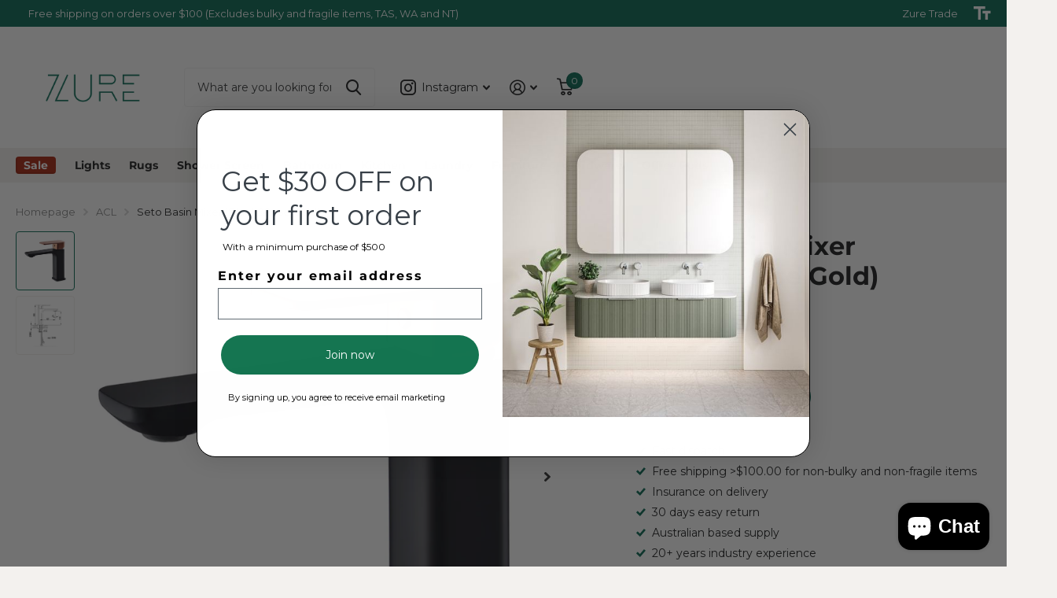

--- FILE ---
content_type: text/html; charset=utf-8
request_url: https://zure.com.au/products/seto-basin-mixer-black-rose-gold
body_size: 45561
content:




























































<!doctype html>
<html
  lang="en"
  data-theme="xtra"
  dir="ltr"
  class="no-js  "
>
  <head>
<script>/* start spd config */window._spt_delay_keywords=["/gtag/js,gtag(,/checkouts,/tiktok-track.js,/hotjar-,/smile-,/adoric.js,/wpm/,fbq("];/* end spd config */</script>
<script>
function bcpoFirst() {
  bcpo.price = ['[bss-po-product-price] [bss-po-product-price]', 
                '[bss-po-product-compare-price]'
  ]
}
</script>

<!-- "snippets/limespot.liquid" was not rendered, the associated app was uninstalled -->
     <meta charset="utf-8">
     <meta name="keywords" content="Zure bathroom vanities, Zure bathroom accessories, Zure LED bathroom mirrors, custom bathroom vanities Australia, modern bathroom products Zure, Zure bathroom renovation services, Zure free shipping Australia, affordable bathware online Zure, Zure small bathroom storage solutions, best bathroom vanity store Zure, Zure luxury bathroom products, Zure contemporary bathroom accessories, bathroom renovation ideas Zure, affordable bathroom fixtures Zure, bathroom fixtures Australia">
  <script type="application/ld+json">
{
  "@context": "https://schema.org",
  "@type": "LocalBusiness",
  "name": "Zure",
  "aggregateRating": {
    "@type": "AggregateRating",
    "ratingValue": "4.7",  // Rated value
    "bestRating": "5",
    "ratingCount": "176"   // Rated count
  },
  "address": {
    "@type": "PostalAddress",
    "streetAddress": "3.01/32 Delhi Rd",
    "addressLocality": "North Ryde",
    "addressRegion": "NSW",
    "postalCode": "2113",
    "addressCountry": "Australia"
  },
  "telephone": "+61 2 9000 1811",
  "url": "https://www.zure.com.au",
  "openingHours": "Mo-Fr 09:00-17:30",
  "priceRange": "$$"
}
</script>


    <link rel="stylesheet" type="text/css" href="//zure.com.au/cdn/shop/t/95/assets/print.css?v=48070344482262392781760677420" media="print">
   <meta name="facebook-domain-verification" content="lhloa4eznsmq6kw9x9p4r6qb5crg4n">
 
<style>
  #bcpo {
    z-index: 40 !important;
    position: static !important;
  }
#bcpo .bcpo-front-button-option:checked + .bcpo-front-button-label {
border: 1px solid #0a6a56 !important;
background: #0a6a56 !important;
color: white !important;
}    
</style>

<style>
/* selected swatch border color */
#bcpo .bcpo-images input:checked + label,
#bcpo .bcpo-colors input:checked + label {
box-shadow: 0 0 0 3px #0a6a56  !important;
-webkit-box-shadow: 0 0 0 3px #0a6a56 !important;
}
</style>
    <!-- Add this new style block -->
<style>
  img {
    max-width: 100%;
    height: auto;
    object-fit: cover;
  }
</style>
 <!-- Added by TAPITA SEO SCHEMA-->

  


<!-- /Added by TAPITA SEO SCHEMA --> 

    <link rel="stylesheet" href="https://obscure-escarpment-2240.herokuapp.com/stylesheets/bcpo-front.css">
    <script>
      var bcpo_product={"id":9074033230136,"title":"Seto Basin Mixer (Black\u0026Rose Gold)","handle":"seto-basin-mixer-black-rose-gold","description":"\u003cp data-mce-fragment=\"1\"\u003eETO Basin Mixer Black\u0026amp;Rose Gold;\u003cbr data-mce-fragment=\"1\"\u003eSolid brass construction with Black\u0026amp;Rose Gold finish;\u003cbr data-mce-fragment=\"1\"\u003eEuropean designed;\u003cbr data-mce-fragment=\"1\"\u003eKerox 35mm upper seal cartridge\u003cbr data-mce-fragment=\"1\"\u003eGermany Neoperl aerator;\u003cbr data-mce-fragment=\"1\"\u003eChrome ; Brass ; square\u003cbr data-mce-fragment=\"1\"\u003e5 star 5L\/Min\u003c\/p\u003e\n\u003cp\u003e\u003cbr data-mce-fragment=\"1\"\u003e\u003c\/p\u003e\n\u003cp data-mce-fragment=\"1\"\u003eWELS Reg Number: T26654\u003c\/p\u003e","published_at":"2024-03-27T10:08:43+11:00","created_at":"2024-03-21T12:02:57+11:00","vendor":"ACL","type":"Basin Mixer","tags":["Bathroom","NoInsurance","Style_Straight Spout","Trade"],"price":26200,"price_min":26200,"price_max":26200,"available":true,"price_varies":false,"compare_at_price":29100,"compare_at_price_min":29100,"compare_at_price_max":29100,"compare_at_price_varies":false,"variants":[{"id":48068281434424,"title":"Black\u0026Rose Gold \/ Seto","option1":"Black\u0026Rose Gold","option2":"Seto","option3":null,"sku":"HYB66-201MB-R","requires_shipping":true,"taxable":true,"featured_image":{"id":45159740014904,"product_id":9074033230136,"position":1,"created_at":"2024-03-27T10:08:09+11:00","updated_at":"2025-06-05T10:04:47+10:00","alt":null,"width":800,"height":800,"src":"\/\/zure.com.au\/cdn\/shop\/files\/HYB66201MB-R.jpg?v=1749081887","variant_ids":[48068281434424]},"available":true,"name":"Seto Basin Mixer (Black\u0026Rose Gold) - Black\u0026Rose Gold \/ Seto","public_title":"Black\u0026Rose Gold \/ Seto","options":["Black\u0026Rose Gold","Seto"],"price":26200,"weight":100,"compare_at_price":29100,"inventory_management":"shopify","barcode":null,"featured_media":{"alt":null,"id":37633490059576,"position":1,"preview_image":{"aspect_ratio":1.0,"height":800,"width":800,"src":"\/\/zure.com.au\/cdn\/shop\/files\/HYB66201MB-R.jpg?v=1749081887"}},"requires_selling_plan":false,"selling_plan_allocations":[]}],"images":["\/\/zure.com.au\/cdn\/shop\/files\/HYB66201MB-R.jpg?v=1749081887","\/\/zure.com.au\/cdn\/shop\/files\/SETO_BASIN_MIXER_-_HYB66-201_Drawing.png?v=1749081892"],"featured_image":"\/\/zure.com.au\/cdn\/shop\/files\/HYB66201MB-R.jpg?v=1749081887","options":["Color","Collection"],"media":[{"alt":null,"id":37633490059576,"position":1,"preview_image":{"aspect_ratio":1.0,"height":800,"width":800,"src":"\/\/zure.com.au\/cdn\/shop\/files\/HYB66201MB-R.jpg?v=1749081887"},"aspect_ratio":1.0,"height":800,"media_type":"image","src":"\/\/zure.com.au\/cdn\/shop\/files\/HYB66201MB-R.jpg?v=1749081887","width":800},{"alt":null,"id":40356246061368,"position":2,"preview_image":{"aspect_ratio":1.008,"height":491,"width":495,"src":"\/\/zure.com.au\/cdn\/shop\/files\/SETO_BASIN_MIXER_-_HYB66-201_Drawing.png?v=1749081892"},"aspect_ratio":1.008,"height":491,"media_type":"image","src":"\/\/zure.com.au\/cdn\/shop\/files\/SETO_BASIN_MIXER_-_HYB66-201_Drawing.png?v=1749081892","width":495}],"requires_selling_plan":false,"selling_plan_groups":[],"content":"\u003cp data-mce-fragment=\"1\"\u003eETO Basin Mixer Black\u0026amp;Rose Gold;\u003cbr data-mce-fragment=\"1\"\u003eSolid brass construction with Black\u0026amp;Rose Gold finish;\u003cbr data-mce-fragment=\"1\"\u003eEuropean designed;\u003cbr data-mce-fragment=\"1\"\u003eKerox 35mm upper seal cartridge\u003cbr data-mce-fragment=\"1\"\u003eGermany Neoperl aerator;\u003cbr data-mce-fragment=\"1\"\u003eChrome ; Brass ; square\u003cbr data-mce-fragment=\"1\"\u003e5 star 5L\/Min\u003c\/p\u003e\n\u003cp\u003e\u003cbr data-mce-fragment=\"1\"\u003e\u003c\/p\u003e\n\u003cp data-mce-fragment=\"1\"\u003eWELS Reg Number: T26654\u003c\/p\u003e"};  var bcpo_settings={"fallback":"default","auto_select":"on","load_main_image":"off","replaceImage":"on","border_style":"round","tooltips":"show","sold_out_style":"transparent","theme":"light","jumbo_colors":"on","jumbo_images":"on","circle_swatches":"","inventory_style":"amazon","override_ajax":"on","add_price_addons":"on","theme2":"on","money_format2":"${{amount}} AUD","money_format_without_currency":"${{amount}}","show_currency":"off","file_upload_warning":"off","global_auto_image_options":"","global_color_options":"","global_colors":[{"key":"0a6a56","value":"#0a6a56"}]};var inventory_quantity = [];inventory_quantity.push(15);if(bcpo_product) { for (var i = 0; i < bcpo_product.variants.length; i += 1) { bcpo_product.variants[i].inventory_quantity = inventory_quantity[i]; }}window.bcpo = window.bcpo || {}; bcpo.cart = {"note":null,"attributes":{},"original_total_price":0,"total_price":0,"total_discount":0,"total_weight":0.0,"item_count":0,"items":[],"requires_shipping":false,"currency":"AUD","items_subtotal_price":0,"cart_level_discount_applications":[],"checkout_charge_amount":0}; bcpo.ogFormData = FormData; bcpo.money_with_currency_format = "${{amount}} AUD";bcpo.money_format = "${{amount}}";
    </script>
    <script>
      function bcpoDone() {
        bcpo.$(document.head).append('<style>.select-wrapper.has-select{display: none;}');
        bcpo.$(document).on('bcpo:addonChange', function () {
          bcpo.$('.f8pr-price').html((bcpo.variant.compare_at_price ? '<span class="old-price">' + bcpo.lastPrice[1] + '</span>' : '') + bcpo.lastPrice[0] + ' Incl. GST');
        });
        bcpo.$('.f8pr-stock').remove();
      }
      function bcpoChange() {
        bcpo.$('.f8pr-codes > p').html('<span class="strong">SKU:</span>' + bcpo.variant.sku);
      }
    </script>
   <meta http-equiv="x-ua-compatible" content="ie=edge">
    <title>
      Seto Basin Mixer (Black&amp;Rose Gold)
       &ndash; Zure
    </title><meta name="description" content="ETO Basin Mixer Black&amp;amp;Rose Gold;Solid brass construction with Black&amp;amp;Rose Gold finish;European designed;Kerox 35mm upper seal cartridgeGermany Neoperl aerator;Chrome ; Brass ; square5 star 5L/Min WELS Reg Number: T26654"><meta name="theme-color" content="">
    <meta name="MobileOptimized" content="320">
    <meta name="HandheldFriendly" content="true">
    <meta
      name="viewport"
      content="width=device-width, initial-scale=1, minimum-scale=1, maximum-scale=5, viewport-fit=cover, shrink-to-fit=no"
    >
    <meta name="msapplication-config" content="//zure.com.au/cdn/shop/t/95/assets/browserconfig.xml?v=52024572095365081671760677420">
    <link rel="canonical" href="https://zure.com.au/products/seto-basin-mixer-black-rose-gold">
    <link rel="preconnect" href="https://cdn.shopify.com" crossorigin>
    <link rel="preconnect" href="https://fonts.shopifycdn.com" crossorigin><link href="screen.css" rel="stylesheet" type="text/css" media="all" />
    <link href="bss-custom.css" rel="stylesheet" type="text/css" media="all" />
    <link href="theme-xtra.css" rel="stylesheet" type="text/css" media="all" />
    <link href="screen-settings.css" rel="stylesheet" type="text/css" media="all" />
    
    <link rel="preload" as="font" href="//zure.com.au/cdn/fonts/montserrat/montserrat_n7.3c434e22befd5c18a6b4afadb1e3d77c128c7939.woff2" type="font/woff2" crossorigin>
    <link rel="preload" as="font" href="//zure.com.au/cdn/fonts/montserrat/montserrat_n4.81949fa0ac9fd2021e16436151e8eaa539321637.woff2" type="font/woff2" crossorigin>
    <link rel="preload" as="font" href="//zure.com.au/cdn/shop/t/95/assets/xtra.woff2?v=39519511259337068301760677420" crossorigin>
    <link media="screen" rel="stylesheet" href="//zure.com.au/cdn/shop/t/95/assets/screen.css?v=157663305417409232461760677420" id="core-css">
    <link media="screen" rel="stylesheet" href="//zure.com.au/cdn/shop/t/95/assets/theme-xtra.css?v=148730234358637136671760677420" id="xtra-css">
    <noscript><link rel="stylesheet" href="//zure.com.au/cdn/shop/t/95/assets/async-menu.css?v=36590982183417486461760677420"></noscript><link media="screen" rel="stylesheet" href="//zure.com.au/cdn/shop/t/95/assets/page-product.css?v=151880372471234869641760677420" id="product-css">
      <link media="screen" rel="stylesheet" href="//zure.com.au/cdn/shop/t/95/assets/newarr.css?v=109068908849637713711760677420" id="newarr-css"><link media="screen" rel="stylesheet" href="//zure.com.au/cdn/shop/t/95/assets/screen-settings.css?v=48156488044994137871769141124" id="custom-css">
<link rel="icon" href="//zure.com.au/cdn/shop/files/Untitled_design_1_d364bb11-f9f4-4393-a86b-6556e2e08028.png?crop=center&height=32&v=1727833395&width=32" type="image/png">
      <link rel="mask-icon" href="safari-pinned-tab.svg" color="#333333">
      <link rel="apple-touch-icon" href="apple-touch-icon.png"><link rel="manifest" href="//zure.com.au/cdn/shop/t/95/assets/manifest.json?v=69675086569049310631760677420">
    <link rel="preconnect" href="//cdn.shopify.com">
    <script>
      document.documentElement.classList.remove('no-js'); document.documentElement.classList.add('js');
    </script>
    <meta name="msapplication-config" content="//zure.com.au/cdn/shop/t/95/assets/browserconfig.xml?v=52024572095365081671760677420">
<meta property="og:title" content="Seto Basin Mixer (Black&Rose Gold)">
<meta property="og:type" content="product">
<meta property="og:description" content="ETO Basin Mixer Black&amp;amp;Rose Gold;Solid brass construction with Black&amp;amp;Rose Gold finish;European designed;Kerox 35mm upper seal cartridgeGermany Neoperl aerator;Chrome ; Brass ; square5 star 5L/Min WELS Reg Number: T26654">
<meta property="og:site_name" content="Zure">
<meta property="og:url" content="https://zure.com.au/products/seto-basin-mixer-black-rose-gold">

  
  <meta property="product:price:amount" content="$262.00">
  <meta property="og:price:amount" content="$262.00">
  <meta property="og:price:currency" content="AUD">
  <meta property="og:availability" content="instock" />

<meta property="og:image" content="//zure.com.au/cdn/shop/files/HYB66201MB-R.jpg?crop=center&height=500&v=1749081887&width=600">

<meta name="twitter:title" content="Seto Basin Mixer (Black&Rose Gold)">
<meta name="twitter:description" content="ETO Basin Mixer Black&amp;amp;Rose Gold;Solid brass construction with Black&amp;amp;Rose Gold finish;European designed;Kerox 35mm upper seal cartridgeGermany Neoperl aerator;Chrome ; Brass ; square5 star 5L/Min WELS Reg Number: T26654">
<meta name="twitter:site" content="Zure">

<meta property="twitter:image" content="//zure.com.au/cdn/shop/files/HYB66201MB-R.jpg?crop=center&height=500&v=1749081887&width=600">
<script type="application/ld+json">
  [{
        "@context": "http://schema.org",
        "@type": "Product",
        "name": "Seto Basin Mixer (Black&Rose Gold)",
        "url": "https://zure.com.au/products/seto-basin-mixer-black-rose-gold","brand": { "@type": "Brand", "name": "ACL" },"description": "ETO Basin Mixer Black\u0026amp;Rose Gold;Solid brass construction with Black\u0026amp;Rose Gold finish;European designed;Kerox 35mm upper seal cartridgeGermany Neoperl aerator;Chrome ; Brass ; square5 star 5L\/Min\n\nWELS Reg Number: T26654","image": "//zure.com.au/cdn/shop/files/HYB66201MB-R.jpg?crop=center&height=500&v=1749081887&width=600","gtin8": "","sku": "HYB66-201MB-R","offers": {
          "@type": "Offer",
          "price": "262.0",
          "url": "https://zure.com.au/products/seto-basin-mixer-black-rose-gold",
          "priceValidUntil": "2027-01-27",
          "priceCurrency": "AUD",
            "availability": "https://schema.org/InStock",
            "inventoryLevel": "15"}
      },{
      "@context": "http://schema.org/",
      "@type": "Organization",
      "url": "https://zure.com.au/products/seto-basin-mixer-black-rose-gold",
      "name": "Zure",
      "legalName": "Zure",
      "description": "ETO Basin Mixer Black&amp;amp;Rose Gold;Solid brass construction with Black&amp;amp;Rose Gold finish;European designed;Kerox 35mm upper seal cartridgeGermany Neoperl aerator;Chrome ; Brass ; square5 star 5L/Min WELS Reg Number: T26654","contactPoint": {
        "@type": "ContactPoint",
        "contactType": "Customer service",
        "telephone": "0290001811"
      },
      "address": {
        "@type": "PostalAddress",
        "streetAddress": "3.01/32 Delhi Road",
        "addressLocality": "North Ryde",
        "postalCode": "2113",
        "addressCountry": "AUSTRALIA"
      }
    },
    {
      "@context": "http://schema.org",
      "@type": "WebSite",
      "url": "https://zure.com.au/products/seto-basin-mixer-black-rose-gold",
      "name": "Zure",
      "description": "ETO Basin Mixer Black&amp;amp;Rose Gold;Solid brass construction with Black&amp;amp;Rose Gold finish;European designed;Kerox 35mm upper seal cartridgeGermany Neoperl aerator;Chrome ; Brass ; square5 star 5L/Min WELS Reg Number: T26654",
      "author": [
        {
          "@type": "Organization",
          "url": "https://www.someoneyouknow.online",
          "name": "Someoneyouknow",
          "address": {
            "@type": "PostalAddress",
            "streetAddress": "Wilhelminaplein 25",
            "addressLocality": "Eindhoven",
            "addressRegion": "NB",
            "postalCode": "5611 HG",
            "addressCountry": "NL"
          }
        }
      ]
    }
  ]
</script>

    
  <script>window.performance && window.performance.mark && window.performance.mark('shopify.content_for_header.start');</script><meta name="google-site-verification" content="NWs46_c1ySlw5DuldIavG0f3MXQcE1um7TAiDcBK7wc">
<meta name="facebook-domain-verification" content="t1c687078as52h6h0f5ulv6bmt6ihk">
<meta name="facebook-domain-verification" content="lhloa4eznsmq6kw9x9p4r6qb5crg4n">
<meta id="shopify-digital-wallet" name="shopify-digital-wallet" content="/25249284171/digital_wallets/dialog">
<meta name="shopify-checkout-api-token" content="61d60fbd20a2257864a011d0786a4e4f">
<meta id="in-context-paypal-metadata" data-shop-id="25249284171" data-venmo-supported="false" data-environment="production" data-locale="en_US" data-paypal-v4="true" data-currency="AUD">
<link rel="alternate" type="application/json+oembed" href="https://zure.com.au/products/seto-basin-mixer-black-rose-gold.oembed">
<script async="async" src="/checkouts/internal/preloads.js?locale=en-AU"></script>
<script id="shopify-features" type="application/json">{"accessToken":"61d60fbd20a2257864a011d0786a4e4f","betas":["rich-media-storefront-analytics"],"domain":"zure.com.au","predictiveSearch":true,"shopId":25249284171,"locale":"en"}</script>
<script>var Shopify = Shopify || {};
Shopify.shop = "zure-au.myshopify.com";
Shopify.locale = "en";
Shopify.currency = {"active":"AUD","rate":"1.0"};
Shopify.country = "AU";
Shopify.theme = {"name":"ZURE 17\/10\/2025 (cart page updated)","id":182394093880,"schema_name":"Xtra","schema_version":"3.2.0","theme_store_id":1609,"role":"main"};
Shopify.theme.handle = "null";
Shopify.theme.style = {"id":null,"handle":null};
Shopify.cdnHost = "zure.com.au/cdn";
Shopify.routes = Shopify.routes || {};
Shopify.routes.root = "/";</script>
<script type="module">!function(o){(o.Shopify=o.Shopify||{}).modules=!0}(window);</script>
<script>!function(o){function n(){var o=[];function n(){o.push(Array.prototype.slice.apply(arguments))}return n.q=o,n}var t=o.Shopify=o.Shopify||{};t.loadFeatures=n(),t.autoloadFeatures=n()}(window);</script>
<script id="shop-js-analytics" type="application/json">{"pageType":"product"}</script>
<script defer="defer" async type="module" src="//zure.com.au/cdn/shopifycloud/shop-js/modules/v2/client.init-shop-cart-sync_BT-GjEfc.en.esm.js"></script>
<script defer="defer" async type="module" src="//zure.com.au/cdn/shopifycloud/shop-js/modules/v2/chunk.common_D58fp_Oc.esm.js"></script>
<script defer="defer" async type="module" src="//zure.com.au/cdn/shopifycloud/shop-js/modules/v2/chunk.modal_xMitdFEc.esm.js"></script>
<script type="module">
  await import("//zure.com.au/cdn/shopifycloud/shop-js/modules/v2/client.init-shop-cart-sync_BT-GjEfc.en.esm.js");
await import("//zure.com.au/cdn/shopifycloud/shop-js/modules/v2/chunk.common_D58fp_Oc.esm.js");
await import("//zure.com.au/cdn/shopifycloud/shop-js/modules/v2/chunk.modal_xMitdFEc.esm.js");

  window.Shopify.SignInWithShop?.initShopCartSync?.({"fedCMEnabled":true,"windoidEnabled":true});

</script>
<script>(function() {
  var isLoaded = false;
  function asyncLoad() {
    if (isLoaded) return;
    isLoaded = true;
    var urls = ["https:\/\/loox.io\/widget\/V1-xrOA4Po\/loox.1636559135805.js?shop=zure-au.myshopify.com","\/\/cdn.shopify.com\/proxy\/48a13917b745acd1e58535a58c26104cf62e3b6b499a34f1d6e1b32cfd58b1fb\/obscure-escarpment-2240.herokuapp.com\/js\/best_custom_product_options.js?shop=zure-au.myshopify.com\u0026sp-cache-control=cHVibGljLCBtYXgtYWdlPTkwMA","https:\/\/cdn.shopify.com\/s\/files\/1\/0597\/3783\/3627\/files\/tptinstall.min.js?v=1718591634\u0026t=tapita-seo-script-tags\u0026shop=zure-au.myshopify.com","https:\/\/str.rise-ai.com\/?shop=zure-au.myshopify.com","https:\/\/strn.rise-ai.com\/?shop=zure-au.myshopify.com","https:\/\/widget.trustpilot.com\/bootstrap\/v5\/tp.widget.sync.bootstrap.min.js?shop=zure-au.myshopify.com","https:\/\/ecommplugins-scripts.trustpilot.com\/v2.1\/js\/header.min.js?settings=eyJrZXkiOiJhR1NMQ0hBQjV0YjdnZmFjIiwicyI6InNrdSJ9\u0026shop=zure-au.myshopify.com","https:\/\/ecommplugins-trustboxsettings.trustpilot.com\/zure-au.myshopify.com.js?settings=1744246840897\u0026shop=zure-au.myshopify.com","https:\/\/sbzstag.cirkleinc.com\/?shop=zure-au.myshopify.com","https:\/\/meggnotec.ams3.digitaloceanspaces.com\/sfy\/assets\/ggpHtoJsaeIFDie\/js\/widget.js?shop=zure-au.myshopify.com","https:\/\/ecommplugins-scripts.trustpilot.com\/v2.1\/js\/success.min.js?settings=eyJrZXkiOiJhR1NMQ0hBQjV0YjdnZmFjIiwicyI6InNrdSIsInQiOlsib3JkZXJzL2Z1bGZpbGxlZCJdLCJ2IjoiIiwiYSI6IlNob3BpZnktMjAxOS0wNCJ9\u0026shop=zure-au.myshopify.com","https:\/\/cloudsearch-1f874.kxcdn.com\/shopify.js?srp=\/a\/search\u0026shop=zure-au.myshopify.com","https:\/\/na.shgcdn3.com\/pixel-collector.js?shop=zure-au.myshopify.com","https:\/\/api-ap1.hubapi.com\/scriptloader\/v1\/442443721.js?shop=zure-au.myshopify.com"];
    for (var i = 0; i < urls.length; i++) {
      var s = document.createElement('script');
      s.type = 'text/javascript';
      s.async = true;
      s.src = urls[i];
      var x = document.getElementsByTagName('script')[0];
      x.parentNode.insertBefore(s, x);
    }
  };
  if(window.attachEvent) {
    window.attachEvent('onload', asyncLoad);
  } else {
    window.addEventListener('load', asyncLoad, false);
  }
})();</script>
<script id="__st">var __st={"a":25249284171,"offset":39600,"reqid":"8ea36cf4-3819-4d56-970e-98e8bf7f40d9-1769450219","pageurl":"zure.com.au\/products\/seto-basin-mixer-black-rose-gold","u":"6bd9b247550f","p":"product","rtyp":"product","rid":9074033230136};</script>
<script>window.ShopifyPaypalV4VisibilityTracking = true;</script>
<script id="form-persister">!function(){'use strict';const t='contact',e='new_comment',n=[[t,t],['blogs',e],['comments',e],[t,'customer']],o='password',r='form_key',c=['recaptcha-v3-token','g-recaptcha-response','h-captcha-response',o],s=()=>{try{return window.sessionStorage}catch{return}},i='__shopify_v',u=t=>t.elements[r],a=function(){const t=[...n].map((([t,e])=>`form[action*='/${t}']:not([data-nocaptcha='true']) input[name='form_type'][value='${e}']`)).join(',');var e;return e=t,()=>e?[...document.querySelectorAll(e)].map((t=>t.form)):[]}();function m(t){const e=u(t);a().includes(t)&&(!e||!e.value)&&function(t){try{if(!s())return;!function(t){const e=s();if(!e)return;const n=u(t);if(!n)return;const o=n.value;o&&e.removeItem(o)}(t);const e=Array.from(Array(32),(()=>Math.random().toString(36)[2])).join('');!function(t,e){u(t)||t.append(Object.assign(document.createElement('input'),{type:'hidden',name:r})),t.elements[r].value=e}(t,e),function(t,e){const n=s();if(!n)return;const r=[...t.querySelectorAll(`input[type='${o}']`)].map((({name:t})=>t)),u=[...c,...r],a={};for(const[o,c]of new FormData(t).entries())u.includes(o)||(a[o]=c);n.setItem(e,JSON.stringify({[i]:1,action:t.action,data:a}))}(t,e)}catch(e){console.error('failed to persist form',e)}}(t)}const f=t=>{if('true'===t.dataset.persistBound)return;const e=function(t,e){const n=function(t){return'function'==typeof t.submit?t.submit:HTMLFormElement.prototype.submit}(t).bind(t);return function(){let t;return()=>{t||(t=!0,(()=>{try{e(),n()}catch(t){(t=>{console.error('form submit failed',t)})(t)}})(),setTimeout((()=>t=!1),250))}}()}(t,(()=>{m(t)}));!function(t,e){if('function'==typeof t.submit&&'function'==typeof e)try{t.submit=e}catch{}}(t,e),t.addEventListener('submit',(t=>{t.preventDefault(),e()})),t.dataset.persistBound='true'};!function(){function t(t){const e=(t=>{const e=t.target;return e instanceof HTMLFormElement?e:e&&e.form})(t);e&&m(e)}document.addEventListener('submit',t),document.addEventListener('DOMContentLoaded',(()=>{const e=a();for(const t of e)f(t);var n;n=document.body,new window.MutationObserver((t=>{for(const e of t)if('childList'===e.type&&e.addedNodes.length)for(const t of e.addedNodes)1===t.nodeType&&'FORM'===t.tagName&&a().includes(t)&&f(t)})).observe(n,{childList:!0,subtree:!0,attributes:!1}),document.removeEventListener('submit',t)}))}()}();</script>
<script integrity="sha256-4kQ18oKyAcykRKYeNunJcIwy7WH5gtpwJnB7kiuLZ1E=" data-source-attribution="shopify.loadfeatures" defer="defer" src="//zure.com.au/cdn/shopifycloud/storefront/assets/storefront/load_feature-a0a9edcb.js" crossorigin="anonymous"></script>
<script data-source-attribution="shopify.dynamic_checkout.dynamic.init">var Shopify=Shopify||{};Shopify.PaymentButton=Shopify.PaymentButton||{isStorefrontPortableWallets:!0,init:function(){window.Shopify.PaymentButton.init=function(){};var t=document.createElement("script");t.src="https://zure.com.au/cdn/shopifycloud/portable-wallets/latest/portable-wallets.en.js",t.type="module",document.head.appendChild(t)}};
</script>
<script data-source-attribution="shopify.dynamic_checkout.buyer_consent">
  function portableWalletsHideBuyerConsent(e){var t=document.getElementById("shopify-buyer-consent"),n=document.getElementById("shopify-subscription-policy-button");t&&n&&(t.classList.add("hidden"),t.setAttribute("aria-hidden","true"),n.removeEventListener("click",e))}function portableWalletsShowBuyerConsent(e){var t=document.getElementById("shopify-buyer-consent"),n=document.getElementById("shopify-subscription-policy-button");t&&n&&(t.classList.remove("hidden"),t.removeAttribute("aria-hidden"),n.addEventListener("click",e))}window.Shopify?.PaymentButton&&(window.Shopify.PaymentButton.hideBuyerConsent=portableWalletsHideBuyerConsent,window.Shopify.PaymentButton.showBuyerConsent=portableWalletsShowBuyerConsent);
</script>
<script data-source-attribution="shopify.dynamic_checkout.cart.bootstrap">document.addEventListener("DOMContentLoaded",(function(){function t(){return document.querySelector("shopify-accelerated-checkout-cart, shopify-accelerated-checkout")}if(t())Shopify.PaymentButton.init();else{new MutationObserver((function(e,n){t()&&(Shopify.PaymentButton.init(),n.disconnect())})).observe(document.body,{childList:!0,subtree:!0})}}));
</script>
<link id="shopify-accelerated-checkout-styles" rel="stylesheet" media="screen" href="https://zure.com.au/cdn/shopifycloud/portable-wallets/latest/accelerated-checkout-backwards-compat.css" crossorigin="anonymous">
<style id="shopify-accelerated-checkout-cart">
        #shopify-buyer-consent {
  margin-top: 1em;
  display: inline-block;
  width: 100%;
}

#shopify-buyer-consent.hidden {
  display: none;
}

#shopify-subscription-policy-button {
  background: none;
  border: none;
  padding: 0;
  text-decoration: underline;
  font-size: inherit;
  cursor: pointer;
}

#shopify-subscription-policy-button::before {
  box-shadow: none;
}

      </style>

<script>window.performance && window.performance.mark && window.performance.mark('shopify.content_for_header.end');</script>
  





  <script type="text/javascript">
    
      window.__shgMoneyFormat = window.__shgMoneyFormat || {"AUD":{"currency":"AUD","currency_symbol":"$","currency_symbol_location":"left","decimal_places":2,"decimal_separator":".","thousands_separator":","}};
    
    window.__shgCurrentCurrencyCode = window.__shgCurrentCurrencyCode || {
      currency: "AUD",
      currency_symbol: "$",
      decimal_separator: ".",
      thousands_separator: ",",
      decimal_places: 2,
      currency_symbol_location: "left"
    };
  </script>



    

    <script>var loox_global_hash = '1769210521204';</script><style>.loox-reviews-default { max-width: 1200px; margin: 0 auto; }.loox-rating .loox-icon { color:#0A6A56; }
:root { --lxs-rating-icon-color: #0A6A56; }</style><svg xmlns="http://www.w3.org/2000/svg" style="display: none" id="loox-rating-icon-svg-store">
	<defs>
		<clipPath id="looxicons-rating-icon-fill_star-pointy-fill__a">
			<path d="M0 0h24v24H0z" />
		</clipPath>

		<clipPath id="looxicons-rating-icon-line_star-pointy-line__a">
			<path d="M0 0h24v24H0z" />
		</clipPath>
	</defs>
	<symbol id="looxicons-rating-icon-fill" viewBox="0 0 24 24" fill="currentcolor">
		<g clip-path="url(#star-pointy-fill__a)">
			<path
				d="m12 19.261-7.416 4.151 1.656-8.335L0 9.306l8.44-1.002L12 .588l3.56 7.717L24 9.306l-6.24 5.77 1.656 8.336L12 19.262Z"
			/>
		</g>
	</symbol>
	<symbol id="looxicons-rating-icon-line" viewBox="0 0 24 24" fill="currentcolor">
		<g clip-path="url(#star-pointy-line__a)">
			<path
				d="m12 19.261-7.416 4.151 1.656-8.335L0 9.306l8.44-1.002L12 .588l3.56 7.717L24 9.306l-6.24 5.77 1.656 8.336L12 19.262Zm0-2.41 4.465 2.5-.997-5.019 3.756-3.475-5.081-.602L12 5.608l-2.143 4.648-5.081.601 3.756 3.475-.997 5.019L12 16.85Z"
			/>
		</g>
	</symbol>
	<defs>
		<style>
			.lx-icon-fill {
				--lx-fill-width: calc(100% - var(--lx-rating-percent, 0%));
				clip-path: inset(0 var(--lx-fill-width, 0) 0 0);
			}
			.lx-icon-line {
				clip-path: inset(0 0 0 var(--lx-rating-percent, 0%));
			}
			[data-lx-fill='empty'] {
				--lx-rating-percent: 0%;
			}
			[data-lx-fill='half'] {
				--lx-rating-percent: 50%;
			}
			[data-lx-fill='full'] {
				--lx-rating-percent: 100%;
			}
		</style>

		<g id="looxicons-rating-icon">
			<use href="#looxicons-rating-icon-line" class="lx-icon-line"></use>
			<use href="#looxicons-rating-icon-fill" class="lx-icon-fill"></use>
		</g>
	</defs>
</svg>

  
  

<script type="text/javascript">
  
    window.SHG_CUSTOMER = null;
  
</script>







<!-- BEGIN app block: shopify://apps/hulk-discounts/blocks/app-embed/25745434-52e7-4378-88f1-890df18a0110 --><!-- BEGIN app snippet: hulkapps_volume_discount -->
    <script>
      var is_po = false
      if(window.hulkapps != undefined && window.hulkapps != '' ){
        var is_po = window.hulkapps.is_product_option
      }
      
        window.hulkapps = {
          shop_slug: "zure-au",
          store_id: "zure-au.myshopify.com",
          money_format: "${{amount}}",
          cart: null,
          product: null,
          product_collections: null,
          product_variants: null,
          is_volume_discount: true,
          is_product_option: is_po,
          product_id: null,
          page_type: null,
          po_url: "https://productoption.hulkapps.com",
          vd_url: "https://volumediscount.hulkapps.com",
          vd_proxy_url: "https://zure.com.au",
          customer: null
        }
        

        window.hulkapps.page_type = "cart";
        window.hulkapps.cart = {"note":null,"attributes":{},"original_total_price":0,"total_price":0,"total_discount":0,"total_weight":0.0,"item_count":0,"items":[],"requires_shipping":false,"currency":"AUD","items_subtotal_price":0,"cart_level_discount_applications":[],"checkout_charge_amount":0}
        if (typeof window.hulkapps.cart.items == "object") {
          for (var i=0; i<window.hulkapps.cart.items.length; i++) {
            ["sku", "grams", "vendor", "url", "image", "handle", "requires_shipping", "product_type", "product_description"].map(function(a) {
              delete window.hulkapps.cart.items[i][a]
            })
          }
        }
        window.hulkapps.cart_collections = {}
        window.hulkapps.product_tags = {}
        

      
        window.hulkapps.page_type = "product"
        window.hulkapps.product_id = "9074033230136";
        window.hulkapps.product = {"id":9074033230136,"title":"Seto Basin Mixer (Black\u0026Rose Gold)","handle":"seto-basin-mixer-black-rose-gold","description":"\u003cp data-mce-fragment=\"1\"\u003eETO Basin Mixer Black\u0026amp;Rose Gold;\u003cbr data-mce-fragment=\"1\"\u003eSolid brass construction with Black\u0026amp;Rose Gold finish;\u003cbr data-mce-fragment=\"1\"\u003eEuropean designed;\u003cbr data-mce-fragment=\"1\"\u003eKerox 35mm upper seal cartridge\u003cbr data-mce-fragment=\"1\"\u003eGermany Neoperl aerator;\u003cbr data-mce-fragment=\"1\"\u003eChrome ; Brass ; square\u003cbr data-mce-fragment=\"1\"\u003e5 star 5L\/Min\u003c\/p\u003e\n\u003cp\u003e\u003cbr data-mce-fragment=\"1\"\u003e\u003c\/p\u003e\n\u003cp data-mce-fragment=\"1\"\u003eWELS Reg Number: T26654\u003c\/p\u003e","published_at":"2024-03-27T10:08:43+11:00","created_at":"2024-03-21T12:02:57+11:00","vendor":"ACL","type":"Basin Mixer","tags":["Bathroom","NoInsurance","Style_Straight Spout","Trade"],"price":26200,"price_min":26200,"price_max":26200,"available":true,"price_varies":false,"compare_at_price":29100,"compare_at_price_min":29100,"compare_at_price_max":29100,"compare_at_price_varies":false,"variants":[{"id":48068281434424,"title":"Black\u0026Rose Gold \/ Seto","option1":"Black\u0026Rose Gold","option2":"Seto","option3":null,"sku":"HYB66-201MB-R","requires_shipping":true,"taxable":true,"featured_image":{"id":45159740014904,"product_id":9074033230136,"position":1,"created_at":"2024-03-27T10:08:09+11:00","updated_at":"2025-06-05T10:04:47+10:00","alt":null,"width":800,"height":800,"src":"\/\/zure.com.au\/cdn\/shop\/files\/HYB66201MB-R.jpg?v=1749081887","variant_ids":[48068281434424]},"available":true,"name":"Seto Basin Mixer (Black\u0026Rose Gold) - Black\u0026Rose Gold \/ Seto","public_title":"Black\u0026Rose Gold \/ Seto","options":["Black\u0026Rose Gold","Seto"],"price":26200,"weight":100,"compare_at_price":29100,"inventory_management":"shopify","barcode":null,"featured_media":{"alt":null,"id":37633490059576,"position":1,"preview_image":{"aspect_ratio":1.0,"height":800,"width":800,"src":"\/\/zure.com.au\/cdn\/shop\/files\/HYB66201MB-R.jpg?v=1749081887"}},"requires_selling_plan":false,"selling_plan_allocations":[]}],"images":["\/\/zure.com.au\/cdn\/shop\/files\/HYB66201MB-R.jpg?v=1749081887","\/\/zure.com.au\/cdn\/shop\/files\/SETO_BASIN_MIXER_-_HYB66-201_Drawing.png?v=1749081892"],"featured_image":"\/\/zure.com.au\/cdn\/shop\/files\/HYB66201MB-R.jpg?v=1749081887","options":["Color","Collection"],"media":[{"alt":null,"id":37633490059576,"position":1,"preview_image":{"aspect_ratio":1.0,"height":800,"width":800,"src":"\/\/zure.com.au\/cdn\/shop\/files\/HYB66201MB-R.jpg?v=1749081887"},"aspect_ratio":1.0,"height":800,"media_type":"image","src":"\/\/zure.com.au\/cdn\/shop\/files\/HYB66201MB-R.jpg?v=1749081887","width":800},{"alt":null,"id":40356246061368,"position":2,"preview_image":{"aspect_ratio":1.008,"height":491,"width":495,"src":"\/\/zure.com.au\/cdn\/shop\/files\/SETO_BASIN_MIXER_-_HYB66-201_Drawing.png?v=1749081892"},"aspect_ratio":1.008,"height":491,"media_type":"image","src":"\/\/zure.com.au\/cdn\/shop\/files\/SETO_BASIN_MIXER_-_HYB66-201_Drawing.png?v=1749081892","width":495}],"requires_selling_plan":false,"selling_plan_groups":[],"content":"\u003cp data-mce-fragment=\"1\"\u003eETO Basin Mixer Black\u0026amp;Rose Gold;\u003cbr data-mce-fragment=\"1\"\u003eSolid brass construction with Black\u0026amp;Rose Gold finish;\u003cbr data-mce-fragment=\"1\"\u003eEuropean designed;\u003cbr data-mce-fragment=\"1\"\u003eKerox 35mm upper seal cartridge\u003cbr data-mce-fragment=\"1\"\u003eGermany Neoperl aerator;\u003cbr data-mce-fragment=\"1\"\u003eChrome ; Brass ; square\u003cbr data-mce-fragment=\"1\"\u003e5 star 5L\/Min\u003c\/p\u003e\n\u003cp\u003e\u003cbr data-mce-fragment=\"1\"\u003e\u003c\/p\u003e\n\u003cp data-mce-fragment=\"1\"\u003eWELS Reg Number: T26654\u003c\/p\u003e"}
        window.hulkapps.selected_or_first_available_variant = {"id":48068281434424,"title":"Black\u0026Rose Gold \/ Seto","option1":"Black\u0026Rose Gold","option2":"Seto","option3":null,"sku":"HYB66-201MB-R","requires_shipping":true,"taxable":true,"featured_image":{"id":45159740014904,"product_id":9074033230136,"position":1,"created_at":"2024-03-27T10:08:09+11:00","updated_at":"2025-06-05T10:04:47+10:00","alt":null,"width":800,"height":800,"src":"\/\/zure.com.au\/cdn\/shop\/files\/HYB66201MB-R.jpg?v=1749081887","variant_ids":[48068281434424]},"available":true,"name":"Seto Basin Mixer (Black\u0026Rose Gold) - Black\u0026Rose Gold \/ Seto","public_title":"Black\u0026Rose Gold \/ Seto","options":["Black\u0026Rose Gold","Seto"],"price":26200,"weight":100,"compare_at_price":29100,"inventory_management":"shopify","barcode":null,"featured_media":{"alt":null,"id":37633490059576,"position":1,"preview_image":{"aspect_ratio":1.0,"height":800,"width":800,"src":"\/\/zure.com.au\/cdn\/shop\/files\/HYB66201MB-R.jpg?v=1749081887"}},"requires_selling_plan":false,"selling_plan_allocations":[]};
        window.hulkapps.selected_or_first_available_variant_id = "48068281434424";
        window.hulkapps.product_collection = []
        
          window.hulkapps.product_collection.push(497555374392)
        
          window.hulkapps.product_collection.push(472239210808)
        
          window.hulkapps.product_collection.push(495011004728)
        
          window.hulkapps.product_collection.push(495068774712)
        
          window.hulkapps.product_collection.push(265596731467)
        
          window.hulkapps.product_collection.push(265734684747)
        
          window.hulkapps.product_collection.push(428909330744)
        
          window.hulkapps.product_collection.push(138997039179)
        
          window.hulkapps.product_collection.push(138383622219)
        
          window.hulkapps.product_collection.push(457229304120)
        
          window.hulkapps.product_collection.push(463309832504)
        
          window.hulkapps.product_collection.push(475438547256)
        
          window.hulkapps.product_collection.push(474960429368)
        
          window.hulkapps.product_collection.push(480735691064)
        
          window.hulkapps.product_collection.push(468740604216)
        
          window.hulkapps.product_collection.push(441795576120)
        
          window.hulkapps.product_collection.push(427198841144)
        
          window.hulkapps.product_collection.push(141969293387)
        
          window.hulkapps.product_collection.push(441796329784)
        
          window.hulkapps.product_collection.push(456133476664)
        
          window.hulkapps.product_collection.push(472879431992)
        

        window.hulkapps.product_variant = []
        
          window.hulkapps.product_variant.push(48068281434424)
        

        window.hulkapps.product_collections = window.hulkapps.product_collection.toString();
        window.hulkapps.product_variants = window.hulkapps.product_variant.toString();
         window.hulkapps.product_tags = ["Bathroom","NoInsurance","Style_Straight Spout","Trade"];
         window.hulkapps.product_tags = window.hulkapps.product_tags.join(", ");
      

    </script><!-- END app snippet --><!-- END app block --><!-- BEGIN app block: shopify://apps/timesact-pre-order/blocks/app-embed/bf6c109b-79b5-457c-8752-0e5e9e9676e7 -->
<!-- END app block --><!-- BEGIN app block: shopify://apps/ecomposer-builder/blocks/app-embed/a0fc26e1-7741-4773-8b27-39389b4fb4a0 --><!-- DNS Prefetch & Preconnect -->
<link rel="preconnect" href="https://cdn.ecomposer.app" crossorigin>
<link rel="dns-prefetch" href="https://cdn.ecomposer.app">

<link rel="prefetch" href="https://cdn.ecomposer.app/vendors/css/ecom-swiper@11.css" as="style">
<link rel="prefetch" href="https://cdn.ecomposer.app/vendors/js/ecom-swiper@11.0.5.js" as="script">
<link rel="prefetch" href="https://cdn.ecomposer.app/vendors/js/ecom_modal.js" as="script">

<!-- Global CSS --><!-- Custom CSS & JS --><!-- Open Graph Meta Tags for Pages --><!-- Critical Inline Styles -->
<style class="ecom-theme-helper">.ecom-animation{opacity:0}.ecom-animation.animate,.ecom-animation.ecom-animated{opacity:1}.ecom-cart-popup{display:grid;position:fixed;inset:0;z-index:9999999;align-content:center;padding:5px;justify-content:center;align-items:center;justify-items:center}.ecom-cart-popup::before{content:' ';position:absolute;background:#e5e5e5b3;inset:0}.ecom-ajax-loading{cursor:not-allowed;pointer-events:none;opacity:.6}#ecom-toast{visibility:hidden;max-width:50px;height:60px;margin:auto;background-color:#333;color:#fff;text-align:center;border-radius:2px;position:fixed;z-index:1;left:0;right:0;bottom:30px;font-size:17px;display:grid;grid-template-columns:50px auto;align-items:center;justify-content:start;align-content:center;justify-items:start}#ecom-toast.ecom-toast-show{visibility:visible;animation:ecomFadein .5s,ecomExpand .5s .5s,ecomStay 3s 1s,ecomShrink .5s 4s,ecomFadeout .5s 4.5s}#ecom-toast #ecom-toast-icon{width:50px;height:100%;box-sizing:border-box;background-color:#111;color:#fff;padding:5px}#ecom-toast .ecom-toast-icon-svg{width:100%;height:100%;position:relative;vertical-align:middle;margin:auto;text-align:center}#ecom-toast #ecom-toast-desc{color:#fff;padding:16px;overflow:hidden;white-space:nowrap}@media(max-width:768px){#ecom-toast #ecom-toast-desc{white-space:normal;min-width:250px}#ecom-toast{height:auto;min-height:60px}}.ecom__column-full-height{height:100%}@keyframes ecomFadein{from{bottom:0;opacity:0}to{bottom:30px;opacity:1}}@keyframes ecomExpand{from{min-width:50px}to{min-width:var(--ecom-max-width)}}@keyframes ecomStay{from{min-width:var(--ecom-max-width)}to{min-width:var(--ecom-max-width)}}@keyframes ecomShrink{from{min-width:var(--ecom-max-width)}to{min-width:50px}}@keyframes ecomFadeout{from{bottom:30px;opacity:1}to{bottom:60px;opacity:0}}</style>


<!-- EComposer Config Script -->
<script id="ecom-theme-helpers" async>
window.EComposer=window.EComposer||{};(function(){if(!this.configs)this.configs={};this.configs.ajax_cart={enable:false};this.customer=false;this.proxy_path='/apps/ecomposer-visual-page-builder';
this.popupScriptUrl='https://cdn.shopify.com/extensions/019b200c-ceec-7ac9-af95-28c32fd62de8/ecomposer-94/assets/ecom_popup.js';
this.routes={domain:'https://zure.com.au',root_url:'/',collections_url:'/collections',all_products_collection_url:'/collections/all',cart_url:'/cart',cart_add_url:'/cart/add',cart_change_url:'/cart/change',cart_clear_url:'/cart/clear',cart_update_url:'/cart/update',product_recommendations_url:'/recommendations/products'};
this.queryParams={};
if(window.location.search.length){new URLSearchParams(window.location.search).forEach((value,key)=>{this.queryParams[key]=value})}
this.money_format="${{amount}}";
this.money_with_currency_format="${{amount}} AUD";
this.currencyCodeEnabled=null;this.abTestingData = [];this.formatMoney=function(t,e){const r=this.currencyCodeEnabled?this.money_with_currency_format:this.money_format;function a(t,e){return void 0===t?e:t}function o(t,e,r,o){if(e=a(e,2),r=a(r,","),o=a(o,"."),isNaN(t)||null==t)return 0;var n=(t=(t/100).toFixed(e)).split(".");return n[0].replace(/(\d)(?=(\d\d\d)+(?!\d))/g,"$1"+r)+(n[1]?o+n[1]:"")}"string"==typeof t&&(t=t.replace(".",""));var n="",i=/\{\{\s*(\w+)\s*\}\}/,s=e||r;switch(s.match(i)[1]){case"amount":n=o(t,2);break;case"amount_no_decimals":n=o(t,0);break;case"amount_with_comma_separator":n=o(t,2,".",",");break;case"amount_with_space_separator":n=o(t,2," ",",");break;case"amount_with_period_and_space_separator":n=o(t,2," ",".");break;case"amount_no_decimals_with_comma_separator":n=o(t,0,".",",");break;case"amount_no_decimals_with_space_separator":n=o(t,0," ");break;case"amount_with_apostrophe_separator":n=o(t,2,"'",".")}return s.replace(i,n)};
this.resizeImage=function(t,e){try{if(!e||"original"==e||"full"==e||"master"==e)return t;if(-1!==t.indexOf("cdn.shopify.com")||-1!==t.indexOf("/cdn/shop/")){var r=t.match(/\.(jpg|jpeg|gif|png|bmp|bitmap|tiff|tif|webp)((\#[0-9a-z\-]+)?(\?v=.*)?)?$/gim);if(null==r)return null;var a=t.split(r[0]),o=r[0];return a[0]+"_"+e+o}}catch(r){return t}return t};
this.getProduct=function(t){if(!t)return!1;let e=("/"===this.routes.root_url?"":this.routes.root_url)+"/products/"+t+".js?shop="+Shopify.shop;return window.ECOM_LIVE&&(e="/shop/builder/ajax/ecom-proxy/products/"+t+"?shop="+Shopify.shop),window.fetch(e,{headers:{"Content-Type":"application/json"}}).then(t=>t.ok?t.json():false)};
const u=new URLSearchParams(window.location.search);if(u.has("ecom-redirect")){const r=u.get("ecom-redirect");if(r){let d;try{d=decodeURIComponent(r)}catch{return}d=d.trim().replace(/[\r\n\t]/g,"");if(d.length>2e3)return;const p=["javascript:","data:","vbscript:","file:","ftp:","mailto:","tel:","sms:","chrome:","chrome-extension:","moz-extension:","ms-browser-extension:"],l=d.toLowerCase();for(const o of p)if(l.includes(o))return;const x=[/<script/i,/<\/script/i,/javascript:/i,/vbscript:/i,/onload=/i,/onerror=/i,/onclick=/i,/onmouseover=/i,/onfocus=/i,/onblur=/i,/onsubmit=/i,/onchange=/i,/alert\s*\(/i,/confirm\s*\(/i,/prompt\s*\(/i,/document\./i,/window\./i,/eval\s*\(/i];for(const t of x)if(t.test(d))return;if(d.startsWith("/")&&!d.startsWith("//")){if(!/^[a-zA-Z0-9\-._~:/?#[\]@!$&'()*+,;=%]+$/.test(d))return;if(d.includes("../")||d.includes("./"))return;window.location.href=d;return}if(!d.includes("://")&&!d.startsWith("//")){if(!/^[a-zA-Z0-9\-._~:/?#[\]@!$&'()*+,;=%]+$/.test(d))return;if(d.includes("../")||d.includes("./"))return;window.location.href="/"+d;return}let n;try{n=new URL(d)}catch{return}if(!["http:","https:"].includes(n.protocol))return;if(n.port&&(parseInt(n.port)<1||parseInt(n.port)>65535))return;const a=[window.location.hostname];if(a.includes(n.hostname)&&(n.href===d||n.toString()===d))window.location.href=d}}
}).bind(window.EComposer)();
if(window.Shopify&&window.Shopify.designMode&&window.top&&window.top.opener){window.addEventListener("load",function(){window.top.opener.postMessage({action:"ecomposer:loaded"},"*")})}
</script>

<!-- Quickview Script -->
<script id="ecom-theme-quickview" async>
window.EComposer=window.EComposer||{};(function(){this.initQuickview=function(){var enable_qv=false;const qv_wrapper_script=document.querySelector('#ecom-quickview-template-html');if(!qv_wrapper_script)return;const ecom_quickview=document.createElement('div');ecom_quickview.classList.add('ecom-quickview');ecom_quickview.innerHTML=qv_wrapper_script.innerHTML;document.body.prepend(ecom_quickview);const qv_wrapper=ecom_quickview.querySelector('.ecom-quickview__wrapper');const ecomQuickview=function(e){let t=qv_wrapper.querySelector(".ecom-quickview__content-data");if(t){let i=document.createRange().createContextualFragment(e);t.innerHTML="",t.append(i),qv_wrapper.classList.add("ecom-open");let c=new CustomEvent("ecom:quickview:init",{detail:{wrapper:qv_wrapper}});document.dispatchEvent(c),setTimeout(function(){qv_wrapper.classList.add("ecom-display")},500),closeQuickview(t)}},closeQuickview=function(e){let t=qv_wrapper.querySelector(".ecom-quickview__close-btn"),i=qv_wrapper.querySelector(".ecom-quickview__content");function c(t){let o=t.target;do{if(o==i||o&&o.classList&&o.classList.contains("ecom-modal"))return;o=o.parentNode}while(o);o!=i&&(qv_wrapper.classList.add("ecom-remove"),qv_wrapper.classList.remove("ecom-open","ecom-display","ecom-remove"),setTimeout(function(){e.innerHTML=""},300),document.removeEventListener("click",c),document.removeEventListener("keydown",n))}function n(t){(t.isComposing||27===t.keyCode)&&(qv_wrapper.classList.add("ecom-remove"),qv_wrapper.classList.remove("ecom-open","ecom-display","ecom-remove"),setTimeout(function(){e.innerHTML=""},300),document.removeEventListener("keydown",n),document.removeEventListener("click",c))}t&&t.addEventListener("click",function(t){t.preventDefault(),document.removeEventListener("click",c),document.removeEventListener("keydown",n),qv_wrapper.classList.add("ecom-remove"),qv_wrapper.classList.remove("ecom-open","ecom-display","ecom-remove"),setTimeout(function(){e.innerHTML=""},300)}),document.addEventListener("click",c),document.addEventListener("keydown",n)};function quickViewHandler(e){e&&e.preventDefault();let t=this;t.classList&&t.classList.add("ecom-loading");let i=t.classList?t.getAttribute("href"):window.location.pathname;if(i){if(window.location.search.includes("ecom_template_id")){let c=new URLSearchParams(location.search);i=window.location.pathname+"?section_id="+c.get("ecom_template_id")}else i+=(i.includes("?")?"&":"?")+"section_id=ecom-default-template-quickview";fetch(i).then(function(e){return 200==e.status?e.text():window.document.querySelector("#admin-bar-iframe")?(404==e.status?alert("Please create Ecomposer quickview template first!"):alert("Have some problem with quickview!"),t.classList&&t.classList.remove("ecom-loading"),!1):void window.open(new URL(i).pathname,"_blank")}).then(function(e){e&&(ecomQuickview(e),setTimeout(function(){t.classList&&t.classList.remove("ecom-loading")},300))}).catch(function(e){})}}
if(window.location.search.includes('ecom_template_id')){setTimeout(quickViewHandler,1000)}
if(enable_qv){const qv_buttons=document.querySelectorAll('.ecom-product-quickview');if(qv_buttons.length>0){qv_buttons.forEach(function(button,index){button.addEventListener('click',quickViewHandler)})}}
}}).bind(window.EComposer)();
</script>

<!-- Quickview Template -->
<script type="text/template" id="ecom-quickview-template-html">
<div class="ecom-quickview__wrapper ecom-dn"><div class="ecom-quickview__container"><div class="ecom-quickview__content"><div class="ecom-quickview__content-inner"><div class="ecom-quickview__content-data"></div></div><span class="ecom-quickview__close-btn"><svg version="1.1" xmlns="http://www.w3.org/2000/svg" width="32" height="32" viewBox="0 0 32 32"><path d="M10.722 9.969l-0.754 0.754 5.278 5.278-5.253 5.253 0.754 0.754 5.253-5.253 5.253 5.253 0.754-0.754-5.253-5.253 5.278-5.278-0.754-0.754-5.278 5.278z" fill="#000000"></path></svg></span></div></div></div>
</script>

<!-- Quickview Styles -->
<style class="ecom-theme-quickview">.ecom-quickview .ecom-animation{opacity:1}.ecom-quickview__wrapper{opacity:0;display:none;pointer-events:none}.ecom-quickview__wrapper.ecom-open{position:fixed;top:0;left:0;right:0;bottom:0;display:block;pointer-events:auto;z-index:100000;outline:0!important;-webkit-backface-visibility:hidden;opacity:1;transition:all .1s}.ecom-quickview__container{text-align:center;position:absolute;width:100%;height:100%;left:0;top:0;padding:0 8px;box-sizing:border-box;opacity:0;background-color:rgba(0,0,0,.8);transition:opacity .1s}.ecom-quickview__container:before{content:"";display:inline-block;height:100%;vertical-align:middle}.ecom-quickview__wrapper.ecom-display .ecom-quickview__content{visibility:visible;opacity:1;transform:none}.ecom-quickview__content{position:relative;display:inline-block;opacity:0;visibility:hidden;transition:transform .1s,opacity .1s;transform:translateX(-100px)}.ecom-quickview__content-inner{position:relative;display:inline-block;vertical-align:middle;margin:0 auto;text-align:left;z-index:999;overflow-y:auto;max-height:80vh}.ecom-quickview__content-data>.shopify-section{margin:0 auto;max-width:980px;overflow:hidden;position:relative;background-color:#fff;opacity:0}.ecom-quickview__wrapper.ecom-display .ecom-quickview__content-data>.shopify-section{opacity:1;transform:none}.ecom-quickview__wrapper.ecom-display .ecom-quickview__container{opacity:1}.ecom-quickview__wrapper.ecom-remove #shopify-section-ecom-default-template-quickview{opacity:0;transform:translateX(100px)}.ecom-quickview__close-btn{position:fixed!important;top:0;right:0;transform:none;background-color:transparent;color:#000;opacity:0;width:40px;height:40px;transition:.25s;z-index:9999;stroke:#fff}.ecom-quickview__wrapper.ecom-display .ecom-quickview__close-btn{opacity:1}.ecom-quickview__close-btn:hover{cursor:pointer}@media screen and (max-width:1024px){.ecom-quickview__content{position:absolute;inset:0;margin:50px 15px;display:flex}.ecom-quickview__close-btn{right:0}}.ecom-toast-icon-info{display:none}.ecom-toast-error .ecom-toast-icon-info{display:inline!important}.ecom-toast-error .ecom-toast-icon-success{display:none!important}.ecom-toast-icon-success{fill:#fff;width:35px}</style>

<!-- Toast Template -->
<script type="text/template" id="ecom-template-html"><!-- BEGIN app snippet: ecom-toast --><div id="ecom-toast"><div id="ecom-toast-icon"><svg xmlns="http://www.w3.org/2000/svg" class="ecom-toast-icon-svg ecom-toast-icon-info" fill="none" viewBox="0 0 24 24" stroke="currentColor"><path stroke-linecap="round" stroke-linejoin="round" stroke-width="2" d="M13 16h-1v-4h-1m1-4h.01M21 12a9 9 0 11-18 0 9 9 0 0118 0z"/></svg>
<svg class="ecom-toast-icon-svg ecom-toast-icon-success" xmlns="http://www.w3.org/2000/svg" viewBox="0 0 512 512"><path d="M256 8C119 8 8 119 8 256s111 248 248 248 248-111 248-248S393 8 256 8zm0 48c110.5 0 200 89.5 200 200 0 110.5-89.5 200-200 200-110.5 0-200-89.5-200-200 0-110.5 89.5-200 200-200m140.2 130.3l-22.5-22.7c-4.7-4.7-12.3-4.7-17-.1L215.3 303.7l-59.8-60.3c-4.7-4.7-12.3-4.7-17-.1l-22.7 22.5c-4.7 4.7-4.7 12.3-.1 17l90.8 91.5c4.7 4.7 12.3 4.7 17 .1l172.6-171.2c4.7-4.7 4.7-12.3 .1-17z"/></svg>
</div><div id="ecom-toast-desc"></div></div><!-- END app snippet --></script><!-- END app block --><!-- BEGIN app block: shopify://apps/xcloud-search-product-filter/blocks/cloudsearch_opt/8ddbd0bf-e311-492e-ab28-69d0ad268fac --><!-- END app block --><!-- BEGIN app block: shopify://apps/upload-lift/blocks/app-embed/3c98bdcb-7587-4ade-bfe4-7d8af00d05ca -->
<script src="https://assets.cloudlift.app/api/assets/upload.js?shop=zure-au.myshopify.com" defer="defer"></script>

<!-- END app block --><!-- BEGIN app block: shopify://apps/klaviyo-email-marketing-sms/blocks/klaviyo-onsite-embed/2632fe16-c075-4321-a88b-50b567f42507 -->












  <script async src="https://static.klaviyo.com/onsite/js/Ku2cdw/klaviyo.js?company_id=Ku2cdw"></script>
  <script>!function(){if(!window.klaviyo){window._klOnsite=window._klOnsite||[];try{window.klaviyo=new Proxy({},{get:function(n,i){return"push"===i?function(){var n;(n=window._klOnsite).push.apply(n,arguments)}:function(){for(var n=arguments.length,o=new Array(n),w=0;w<n;w++)o[w]=arguments[w];var t="function"==typeof o[o.length-1]?o.pop():void 0,e=new Promise((function(n){window._klOnsite.push([i].concat(o,[function(i){t&&t(i),n(i)}]))}));return e}}})}catch(n){window.klaviyo=window.klaviyo||[],window.klaviyo.push=function(){var n;(n=window._klOnsite).push.apply(n,arguments)}}}}();</script>

  
    <script id="viewed_product">
      if (item == null) {
        var _learnq = _learnq || [];

        var MetafieldReviews = null
        var MetafieldYotpoRating = null
        var MetafieldYotpoCount = null
        var MetafieldLooxRating = null
        var MetafieldLooxCount = null
        var okendoProduct = null
        var okendoProductReviewCount = null
        var okendoProductReviewAverageValue = null
        try {
          // The following fields are used for Customer Hub recently viewed in order to add reviews.
          // This information is not part of __kla_viewed. Instead, it is part of __kla_viewed_reviewed_items
          MetafieldReviews = {};
          MetafieldYotpoRating = null
          MetafieldYotpoCount = null
          MetafieldLooxRating = null
          MetafieldLooxCount = null

          okendoProduct = null
          // If the okendo metafield is not legacy, it will error, which then requires the new json formatted data
          if (okendoProduct && 'error' in okendoProduct) {
            okendoProduct = null
          }
          okendoProductReviewCount = okendoProduct ? okendoProduct.reviewCount : null
          okendoProductReviewAverageValue = okendoProduct ? okendoProduct.reviewAverageValue : null
        } catch (error) {
          console.error('Error in Klaviyo onsite reviews tracking:', error);
        }

        var item = {
          Name: "Seto Basin Mixer (Black\u0026Rose Gold)",
          ProductID: 9074033230136,
          Categories: ["ACL","ACL Product","Afterpay Day","all","All Products","Basin Mixer","Bathroom","Bathroom Taps","Bathroom Taps and Mixer","Best selling products","Black Friday Sale","EOFY Bathroom Sale 2024","EOFY Mega Sale","EOFY Sales 2025","Gold and Rose Gold Collection","Matte Black Collection","New Year Sale","Products","Rose Gold Black Collection","Tapware","Trade (exclude toilet, bathtub, Covey, Timberline, Furniture)"],
          ImageURL: "https://zure.com.au/cdn/shop/files/HYB66201MB-R_grande.jpg?v=1749081887",
          URL: "https://zure.com.au/products/seto-basin-mixer-black-rose-gold",
          Brand: "ACL",
          Price: "$262.00",
          Value: "262.00",
          CompareAtPrice: "$291.00"
        };
        _learnq.push(['track', 'Viewed Product', item]);
        _learnq.push(['trackViewedItem', {
          Title: item.Name,
          ItemId: item.ProductID,
          Categories: item.Categories,
          ImageUrl: item.ImageURL,
          Url: item.URL,
          Metadata: {
            Brand: item.Brand,
            Price: item.Price,
            Value: item.Value,
            CompareAtPrice: item.CompareAtPrice
          },
          metafields:{
            reviews: MetafieldReviews,
            yotpo:{
              rating: MetafieldYotpoRating,
              count: MetafieldYotpoCount,
            },
            loox:{
              rating: MetafieldLooxRating,
              count: MetafieldLooxCount,
            },
            okendo: {
              rating: okendoProductReviewAverageValue,
              count: okendoProductReviewCount,
            }
          }
        }]);
      }
    </script>
  




  <script>
    window.klaviyoReviewsProductDesignMode = false
  </script>



  <!-- BEGIN app snippet: customer-hub-data --><script>
  if (!window.customerHub) {
    window.customerHub = {};
  }
  window.customerHub.storefrontRoutes = {
    login: "https://account.zure.com.au?locale=en&region_country=AU?return_url=%2F%23k-hub",
    register: "https://account.zure.com.au?locale=en?return_url=%2F%23k-hub",
    logout: "/account/logout",
    profile: "/account",
    addresses: "/account/addresses",
  };
  
  window.customerHub.userId = null;
  
  window.customerHub.storeDomain = "zure-au.myshopify.com";

  
    window.customerHub.activeProduct = {
      name: "Seto Basin Mixer (Black\u0026Rose Gold)",
      category: null,
      imageUrl: "https://zure.com.au/cdn/shop/files/HYB66201MB-R_grande.jpg?v=1749081887",
      id: "9074033230136",
      link: "https://zure.com.au/products/seto-basin-mixer-black-rose-gold",
      variants: [
        
          {
            id: "48068281434424",
            
            imageUrl: "https://zure.com.au/cdn/shop/files/HYB66201MB-R.jpg?v=1749081887&width=500",
            
            price: "26200",
            currency: "AUD",
            availableForSale: true,
            title: "Black\u0026Rose Gold \/ Seto",
          },
        
      ],
    };
    window.customerHub.activeProduct.variants.forEach((variant) => {
        
        variant.price = `${variant.price.slice(0, -2)}.${variant.price.slice(-2)}`;
    });
  

  
    window.customerHub.storeLocale = {
        currentLanguage: 'en',
        currentCountry: 'AU',
        availableLanguages: [
          
            {
              iso_code: 'en',
              endonym_name: 'English'
            }
          
        ],
        availableCountries: [
          
            {
              iso_code: 'AU',
              name: 'Australia',
              currency_code: 'AUD'
            }
          
        ]
    };
  
</script>
<!-- END app snippet -->





<!-- END app block --><!-- BEGIN app block: shopify://apps/vo-product-options/blocks/embed-block/430cbd7b-bd20-4c16-ba41-db6f4c645164 --><script>var bcpo_product={"id":9074033230136,"title":"Seto Basin Mixer (Black\u0026Rose Gold)","handle":"seto-basin-mixer-black-rose-gold","description":"\u003cp data-mce-fragment=\"1\"\u003eETO Basin Mixer Black\u0026amp;Rose Gold;\u003cbr data-mce-fragment=\"1\"\u003eSolid brass construction with Black\u0026amp;Rose Gold finish;\u003cbr data-mce-fragment=\"1\"\u003eEuropean designed;\u003cbr data-mce-fragment=\"1\"\u003eKerox 35mm upper seal cartridge\u003cbr data-mce-fragment=\"1\"\u003eGermany Neoperl aerator;\u003cbr data-mce-fragment=\"1\"\u003eChrome ; Brass ; square\u003cbr data-mce-fragment=\"1\"\u003e5 star 5L\/Min\u003c\/p\u003e\n\u003cp\u003e\u003cbr data-mce-fragment=\"1\"\u003e\u003c\/p\u003e\n\u003cp data-mce-fragment=\"1\"\u003eWELS Reg Number: T26654\u003c\/p\u003e","published_at":"2024-03-27T10:08:43+11:00","created_at":"2024-03-21T12:02:57+11:00","vendor":"ACL","type":"Basin Mixer","tags":["Bathroom","NoInsurance","Style_Straight Spout","Trade"],"price":26200,"price_min":26200,"price_max":26200,"available":true,"price_varies":false,"compare_at_price":29100,"compare_at_price_min":29100,"compare_at_price_max":29100,"compare_at_price_varies":false,"variants":[{"id":48068281434424,"title":"Black\u0026Rose Gold \/ Seto","option1":"Black\u0026Rose Gold","option2":"Seto","option3":null,"sku":"HYB66-201MB-R","requires_shipping":true,"taxable":true,"featured_image":{"id":45159740014904,"product_id":9074033230136,"position":1,"created_at":"2024-03-27T10:08:09+11:00","updated_at":"2025-06-05T10:04:47+10:00","alt":null,"width":800,"height":800,"src":"\/\/zure.com.au\/cdn\/shop\/files\/HYB66201MB-R.jpg?v=1749081887","variant_ids":[48068281434424]},"available":true,"name":"Seto Basin Mixer (Black\u0026Rose Gold) - Black\u0026Rose Gold \/ Seto","public_title":"Black\u0026Rose Gold \/ Seto","options":["Black\u0026Rose Gold","Seto"],"price":26200,"weight":100,"compare_at_price":29100,"inventory_management":"shopify","barcode":null,"featured_media":{"alt":null,"id":37633490059576,"position":1,"preview_image":{"aspect_ratio":1.0,"height":800,"width":800,"src":"\/\/zure.com.au\/cdn\/shop\/files\/HYB66201MB-R.jpg?v=1749081887"}},"requires_selling_plan":false,"selling_plan_allocations":[]}],"images":["\/\/zure.com.au\/cdn\/shop\/files\/HYB66201MB-R.jpg?v=1749081887","\/\/zure.com.au\/cdn\/shop\/files\/SETO_BASIN_MIXER_-_HYB66-201_Drawing.png?v=1749081892"],"featured_image":"\/\/zure.com.au\/cdn\/shop\/files\/HYB66201MB-R.jpg?v=1749081887","options":["Color","Collection"],"media":[{"alt":null,"id":37633490059576,"position":1,"preview_image":{"aspect_ratio":1.0,"height":800,"width":800,"src":"\/\/zure.com.au\/cdn\/shop\/files\/HYB66201MB-R.jpg?v=1749081887"},"aspect_ratio":1.0,"height":800,"media_type":"image","src":"\/\/zure.com.au\/cdn\/shop\/files\/HYB66201MB-R.jpg?v=1749081887","width":800},{"alt":null,"id":40356246061368,"position":2,"preview_image":{"aspect_ratio":1.008,"height":491,"width":495,"src":"\/\/zure.com.au\/cdn\/shop\/files\/SETO_BASIN_MIXER_-_HYB66-201_Drawing.png?v=1749081892"},"aspect_ratio":1.008,"height":491,"media_type":"image","src":"\/\/zure.com.au\/cdn\/shop\/files\/SETO_BASIN_MIXER_-_HYB66-201_Drawing.png?v=1749081892","width":495}],"requires_selling_plan":false,"selling_plan_groups":[],"content":"\u003cp data-mce-fragment=\"1\"\u003eETO Basin Mixer Black\u0026amp;Rose Gold;\u003cbr data-mce-fragment=\"1\"\u003eSolid brass construction with Black\u0026amp;Rose Gold finish;\u003cbr data-mce-fragment=\"1\"\u003eEuropean designed;\u003cbr data-mce-fragment=\"1\"\u003eKerox 35mm upper seal cartridge\u003cbr data-mce-fragment=\"1\"\u003eGermany Neoperl aerator;\u003cbr data-mce-fragment=\"1\"\u003eChrome ; Brass ; square\u003cbr data-mce-fragment=\"1\"\u003e5 star 5L\/Min\u003c\/p\u003e\n\u003cp\u003e\u003cbr data-mce-fragment=\"1\"\u003e\u003c\/p\u003e\n\u003cp data-mce-fragment=\"1\"\u003eWELS Reg Number: T26654\u003c\/p\u003e"}; bcpo_product.options_with_values = [{"name":"Color","position":1,"values":["Black\u0026Rose Gold"]},{"name":"Collection","position":2,"values":["Seto"]}];  var bcpo_settings=bcpo_settings || {"fallback":"default","auto_select":"on","load_main_image":"off","replaceImage":"on","border_style":"round","tooltips":"show","sold_out_style":"transparent","theme":"light","jumbo_colors":"on","jumbo_images":"on","circle_swatches":"","inventory_style":"amazon","override_ajax":"on","add_price_addons":"on","theme2":"on","money_format2":"${{amount}} AUD","money_format_without_currency":"${{amount}}","show_currency":"off","file_upload_warning":"off","global_auto_image_options":"","global_color_options":"","global_colors":[{"key":"0a6a56","value":"#0a6a56"}]};var inventory_quantity = [];inventory_quantity.push(15);if(bcpo_product) { for (var i = 0; i < bcpo_product.variants.length; i += 1) { bcpo_product.variants[i].inventory_quantity = inventory_quantity[i]; }}window.bcpo = window.bcpo || {}; bcpo.cart = {"note":null,"attributes":{},"original_total_price":0,"total_price":0,"total_discount":0,"total_weight":0.0,"item_count":0,"items":[],"requires_shipping":false,"currency":"AUD","items_subtotal_price":0,"cart_level_discount_applications":[],"checkout_charge_amount":0}; bcpo.ogFormData = FormData; bcpo.money_with_currency_format = "${{amount}} AUD";bcpo.money_format = "${{amount}}"; if (bcpo_settings) { bcpo_settings.shop_currency = "AUD";} else { var bcpo_settings = {shop_currency: "AUD" }; }</script>


<!-- END app block --><script src="https://cdn.shopify.com/extensions/019b7356-b863-740e-a434-3295b201790d/volumediscount-74/assets/hulkcode.js" type="text/javascript" defer="defer"></script>
<link href="https://cdn.shopify.com/extensions/019b7356-b863-740e-a434-3295b201790d/volumediscount-74/assets/hulkcode.css" rel="stylesheet" type="text/css" media="all">
<script src="https://cdn.shopify.com/extensions/3ee93129-d11c-4adb-8a29-0c9bec8a2202/preorder-notify-me-timesact-17/assets/timesact.js" type="text/javascript" defer="defer"></script>
<link href="https://cdn.shopify.com/extensions/3ee93129-d11c-4adb-8a29-0c9bec8a2202/preorder-notify-me-timesact-17/assets/timesact.css" rel="stylesheet" type="text/css" media="all">
<script src="https://cdn.shopify.com/extensions/019b200c-ceec-7ac9-af95-28c32fd62de8/ecomposer-94/assets/ecom.js" type="text/javascript" defer="defer"></script>
<script src="https://cdn.shopify.com/extensions/019b03f2-74ec-7b24-a3a5-6d0193115a31/cloudsearch-63/assets/shopify.js" type="text/javascript" defer="defer"></script>
<script src="https://cdn.shopify.com/extensions/e8878072-2f6b-4e89-8082-94b04320908d/inbox-1254/assets/inbox-chat-loader.js" type="text/javascript" defer="defer"></script>
<script src="https://cdn.shopify.com/extensions/019becdd-5e19-7433-8309-78569c505f2a/best-custom-product-options-417/assets/best_custom_product_options.js" type="text/javascript" defer="defer"></script>
<link href="https://cdn.shopify.com/extensions/019becdd-5e19-7433-8309-78569c505f2a/best-custom-product-options-417/assets/bcpo-front.css" rel="stylesheet" type="text/css" media="all">
<link href="https://monorail-edge.shopifysvc.com" rel="dns-prefetch">
<script>(function(){if ("sendBeacon" in navigator && "performance" in window) {try {var session_token_from_headers = performance.getEntriesByType('navigation')[0].serverTiming.find(x => x.name == '_s').description;} catch {var session_token_from_headers = undefined;}var session_cookie_matches = document.cookie.match(/_shopify_s=([^;]*)/);var session_token_from_cookie = session_cookie_matches && session_cookie_matches.length === 2 ? session_cookie_matches[1] : "";var session_token = session_token_from_headers || session_token_from_cookie || "";function handle_abandonment_event(e) {var entries = performance.getEntries().filter(function(entry) {return /monorail-edge.shopifysvc.com/.test(entry.name);});if (!window.abandonment_tracked && entries.length === 0) {window.abandonment_tracked = true;var currentMs = Date.now();var navigation_start = performance.timing.navigationStart;var payload = {shop_id: 25249284171,url: window.location.href,navigation_start,duration: currentMs - navigation_start,session_token,page_type: "product"};window.navigator.sendBeacon("https://monorail-edge.shopifysvc.com/v1/produce", JSON.stringify({schema_id: "online_store_buyer_site_abandonment/1.1",payload: payload,metadata: {event_created_at_ms: currentMs,event_sent_at_ms: currentMs}}));}}window.addEventListener('pagehide', handle_abandonment_event);}}());</script>
<script id="web-pixels-manager-setup">(function e(e,d,r,n,o){if(void 0===o&&(o={}),!Boolean(null===(a=null===(i=window.Shopify)||void 0===i?void 0:i.analytics)||void 0===a?void 0:a.replayQueue)){var i,a;window.Shopify=window.Shopify||{};var t=window.Shopify;t.analytics=t.analytics||{};var s=t.analytics;s.replayQueue=[],s.publish=function(e,d,r){return s.replayQueue.push([e,d,r]),!0};try{self.performance.mark("wpm:start")}catch(e){}var l=function(){var e={modern:/Edge?\/(1{2}[4-9]|1[2-9]\d|[2-9]\d{2}|\d{4,})\.\d+(\.\d+|)|Firefox\/(1{2}[4-9]|1[2-9]\d|[2-9]\d{2}|\d{4,})\.\d+(\.\d+|)|Chrom(ium|e)\/(9{2}|\d{3,})\.\d+(\.\d+|)|(Maci|X1{2}).+ Version\/(15\.\d+|(1[6-9]|[2-9]\d|\d{3,})\.\d+)([,.]\d+|)( \(\w+\)|)( Mobile\/\w+|) Safari\/|Chrome.+OPR\/(9{2}|\d{3,})\.\d+\.\d+|(CPU[ +]OS|iPhone[ +]OS|CPU[ +]iPhone|CPU IPhone OS|CPU iPad OS)[ +]+(15[._]\d+|(1[6-9]|[2-9]\d|\d{3,})[._]\d+)([._]\d+|)|Android:?[ /-](13[3-9]|1[4-9]\d|[2-9]\d{2}|\d{4,})(\.\d+|)(\.\d+|)|Android.+Firefox\/(13[5-9]|1[4-9]\d|[2-9]\d{2}|\d{4,})\.\d+(\.\d+|)|Android.+Chrom(ium|e)\/(13[3-9]|1[4-9]\d|[2-9]\d{2}|\d{4,})\.\d+(\.\d+|)|SamsungBrowser\/([2-9]\d|\d{3,})\.\d+/,legacy:/Edge?\/(1[6-9]|[2-9]\d|\d{3,})\.\d+(\.\d+|)|Firefox\/(5[4-9]|[6-9]\d|\d{3,})\.\d+(\.\d+|)|Chrom(ium|e)\/(5[1-9]|[6-9]\d|\d{3,})\.\d+(\.\d+|)([\d.]+$|.*Safari\/(?![\d.]+ Edge\/[\d.]+$))|(Maci|X1{2}).+ Version\/(10\.\d+|(1[1-9]|[2-9]\d|\d{3,})\.\d+)([,.]\d+|)( \(\w+\)|)( Mobile\/\w+|) Safari\/|Chrome.+OPR\/(3[89]|[4-9]\d|\d{3,})\.\d+\.\d+|(CPU[ +]OS|iPhone[ +]OS|CPU[ +]iPhone|CPU IPhone OS|CPU iPad OS)[ +]+(10[._]\d+|(1[1-9]|[2-9]\d|\d{3,})[._]\d+)([._]\d+|)|Android:?[ /-](13[3-9]|1[4-9]\d|[2-9]\d{2}|\d{4,})(\.\d+|)(\.\d+|)|Mobile Safari.+OPR\/([89]\d|\d{3,})\.\d+\.\d+|Android.+Firefox\/(13[5-9]|1[4-9]\d|[2-9]\d{2}|\d{4,})\.\d+(\.\d+|)|Android.+Chrom(ium|e)\/(13[3-9]|1[4-9]\d|[2-9]\d{2}|\d{4,})\.\d+(\.\d+|)|Android.+(UC? ?Browser|UCWEB|U3)[ /]?(15\.([5-9]|\d{2,})|(1[6-9]|[2-9]\d|\d{3,})\.\d+)\.\d+|SamsungBrowser\/(5\.\d+|([6-9]|\d{2,})\.\d+)|Android.+MQ{2}Browser\/(14(\.(9|\d{2,})|)|(1[5-9]|[2-9]\d|\d{3,})(\.\d+|))(\.\d+|)|K[Aa][Ii]OS\/(3\.\d+|([4-9]|\d{2,})\.\d+)(\.\d+|)/},d=e.modern,r=e.legacy,n=navigator.userAgent;return n.match(d)?"modern":n.match(r)?"legacy":"unknown"}(),u="modern"===l?"modern":"legacy",c=(null!=n?n:{modern:"",legacy:""})[u],f=function(e){return[e.baseUrl,"/wpm","/b",e.hashVersion,"modern"===e.buildTarget?"m":"l",".js"].join("")}({baseUrl:d,hashVersion:r,buildTarget:u}),m=function(e){var d=e.version,r=e.bundleTarget,n=e.surface,o=e.pageUrl,i=e.monorailEndpoint;return{emit:function(e){var a=e.status,t=e.errorMsg,s=(new Date).getTime(),l=JSON.stringify({metadata:{event_sent_at_ms:s},events:[{schema_id:"web_pixels_manager_load/3.1",payload:{version:d,bundle_target:r,page_url:o,status:a,surface:n,error_msg:t},metadata:{event_created_at_ms:s}}]});if(!i)return console&&console.warn&&console.warn("[Web Pixels Manager] No Monorail endpoint provided, skipping logging."),!1;try{return self.navigator.sendBeacon.bind(self.navigator)(i,l)}catch(e){}var u=new XMLHttpRequest;try{return u.open("POST",i,!0),u.setRequestHeader("Content-Type","text/plain"),u.send(l),!0}catch(e){return console&&console.warn&&console.warn("[Web Pixels Manager] Got an unhandled error while logging to Monorail."),!1}}}}({version:r,bundleTarget:l,surface:e.surface,pageUrl:self.location.href,monorailEndpoint:e.monorailEndpoint});try{o.browserTarget=l,function(e){var d=e.src,r=e.async,n=void 0===r||r,o=e.onload,i=e.onerror,a=e.sri,t=e.scriptDataAttributes,s=void 0===t?{}:t,l=document.createElement("script"),u=document.querySelector("head"),c=document.querySelector("body");if(l.async=n,l.src=d,a&&(l.integrity=a,l.crossOrigin="anonymous"),s)for(var f in s)if(Object.prototype.hasOwnProperty.call(s,f))try{l.dataset[f]=s[f]}catch(e){}if(o&&l.addEventListener("load",o),i&&l.addEventListener("error",i),u)u.appendChild(l);else{if(!c)throw new Error("Did not find a head or body element to append the script");c.appendChild(l)}}({src:f,async:!0,onload:function(){if(!function(){var e,d;return Boolean(null===(d=null===(e=window.Shopify)||void 0===e?void 0:e.analytics)||void 0===d?void 0:d.initialized)}()){var d=window.webPixelsManager.init(e)||void 0;if(d){var r=window.Shopify.analytics;r.replayQueue.forEach((function(e){var r=e[0],n=e[1],o=e[2];d.publishCustomEvent(r,n,o)})),r.replayQueue=[],r.publish=d.publishCustomEvent,r.visitor=d.visitor,r.initialized=!0}}},onerror:function(){return m.emit({status:"failed",errorMsg:"".concat(f," has failed to load")})},sri:function(e){var d=/^sha384-[A-Za-z0-9+/=]+$/;return"string"==typeof e&&d.test(e)}(c)?c:"",scriptDataAttributes:o}),m.emit({status:"loading"})}catch(e){m.emit({status:"failed",errorMsg:(null==e?void 0:e.message)||"Unknown error"})}}})({shopId: 25249284171,storefrontBaseUrl: "https://zure.com.au",extensionsBaseUrl: "https://extensions.shopifycdn.com/cdn/shopifycloud/web-pixels-manager",monorailEndpoint: "https://monorail-edge.shopifysvc.com/unstable/produce_batch",surface: "storefront-renderer",enabledBetaFlags: ["2dca8a86"],webPixelsConfigList: [{"id":"2120483128","configuration":"{\"accountID\":\"zure-au\"}","eventPayloadVersion":"v1","runtimeContext":"STRICT","scriptVersion":"e049d423f49471962495acbe58da1904","type":"APP","apiClientId":32196493313,"privacyPurposes":["ANALYTICS","MARKETING","SALE_OF_DATA"],"dataSharingAdjustments":{"protectedCustomerApprovalScopes":["read_customer_address","read_customer_email","read_customer_name","read_customer_personal_data","read_customer_phone"]}},{"id":"1899659576","configuration":"{\"accountID\":\"Ku2cdw\",\"webPixelConfig\":\"eyJlbmFibGVBZGRlZFRvQ2FydEV2ZW50cyI6IHRydWV9\"}","eventPayloadVersion":"v1","runtimeContext":"STRICT","scriptVersion":"524f6c1ee37bacdca7657a665bdca589","type":"APP","apiClientId":123074,"privacyPurposes":["ANALYTICS","MARKETING"],"dataSharingAdjustments":{"protectedCustomerApprovalScopes":["read_customer_address","read_customer_email","read_customer_name","read_customer_personal_data","read_customer_phone"]}},{"id":"1538195768","configuration":"{\"pixel_id\":\"2354329291497230\",\"pixel_type\":\"facebook_pixel\"}","eventPayloadVersion":"v1","runtimeContext":"OPEN","scriptVersion":"ca16bc87fe92b6042fbaa3acc2fbdaa6","type":"APP","apiClientId":2329312,"privacyPurposes":["ANALYTICS","MARKETING","SALE_OF_DATA"],"dataSharingAdjustments":{"protectedCustomerApprovalScopes":["read_customer_address","read_customer_email","read_customer_name","read_customer_personal_data","read_customer_phone"]}},{"id":"1403846968","configuration":"{\"site_id\":\"3e45a642-750c-4edb-b4b2-cf7699043cda\",\"analytics_endpoint\":\"https:\\\/\\\/na.shgcdn3.com\"}","eventPayloadVersion":"v1","runtimeContext":"STRICT","scriptVersion":"695709fc3f146fa50a25299517a954f2","type":"APP","apiClientId":1158168,"privacyPurposes":["ANALYTICS","MARKETING","SALE_OF_DATA"],"dataSharingAdjustments":{"protectedCustomerApprovalScopes":["read_customer_personal_data"]}},{"id":"1066533176","configuration":"{\"config\":\"{\\\"pixel_id\\\":\\\"G-37FRFG1ETP\\\",\\\"target_country\\\":\\\"AU\\\",\\\"gtag_events\\\":[{\\\"type\\\":\\\"begin_checkout\\\",\\\"action_label\\\":[\\\"G-37FRFG1ETP\\\",\\\"AW-709513018\\\/qf1VCM2BhM8BELqeqdIC\\\"]},{\\\"type\\\":\\\"search\\\",\\\"action_label\\\":[\\\"G-37FRFG1ETP\\\",\\\"AW-709513018\\\/JjECCNCBhM8BELqeqdIC\\\"]},{\\\"type\\\":\\\"view_item\\\",\\\"action_label\\\":[\\\"G-37FRFG1ETP\\\",\\\"AW-709513018\\\/mFZ3CM-AhM8BELqeqdIC\\\",\\\"MC-PQKBQQHPW5\\\"]},{\\\"type\\\":\\\"purchase\\\",\\\"action_label\\\":[\\\"G-37FRFG1ETP\\\",\\\"AW-709513018\\\/keOsCMyAhM8BELqeqdIC\\\",\\\"MC-PQKBQQHPW5\\\"]},{\\\"type\\\":\\\"page_view\\\",\\\"action_label\\\":[\\\"G-37FRFG1ETP\\\",\\\"AW-709513018\\\/Z0Y1CMmAhM8BELqeqdIC\\\",\\\"MC-PQKBQQHPW5\\\"]},{\\\"type\\\":\\\"add_payment_info\\\",\\\"action_label\\\":[\\\"G-37FRFG1ETP\\\",\\\"AW-709513018\\\/KjxUCNOBhM8BELqeqdIC\\\"]},{\\\"type\\\":\\\"add_to_cart\\\",\\\"action_label\\\":[\\\"G-37FRFG1ETP\\\",\\\"AW-709513018\\\/G0vfCMqBhM8BELqeqdIC\\\"]}],\\\"enable_monitoring_mode\\\":false}\"}","eventPayloadVersion":"v1","runtimeContext":"OPEN","scriptVersion":"b2a88bafab3e21179ed38636efcd8a93","type":"APP","apiClientId":1780363,"privacyPurposes":[],"dataSharingAdjustments":{"protectedCustomerApprovalScopes":["read_customer_address","read_customer_email","read_customer_name","read_customer_personal_data","read_customer_phone"]}},{"id":"208798008","configuration":"{\"tagID\":\"2613385582453\"}","eventPayloadVersion":"v1","runtimeContext":"STRICT","scriptVersion":"18031546ee651571ed29edbe71a3550b","type":"APP","apiClientId":3009811,"privacyPurposes":["ANALYTICS","MARKETING","SALE_OF_DATA"],"dataSharingAdjustments":{"protectedCustomerApprovalScopes":["read_customer_address","read_customer_email","read_customer_name","read_customer_personal_data","read_customer_phone"]}},{"id":"shopify-app-pixel","configuration":"{}","eventPayloadVersion":"v1","runtimeContext":"STRICT","scriptVersion":"0450","apiClientId":"shopify-pixel","type":"APP","privacyPurposes":["ANALYTICS","MARKETING"]},{"id":"shopify-custom-pixel","eventPayloadVersion":"v1","runtimeContext":"LAX","scriptVersion":"0450","apiClientId":"shopify-pixel","type":"CUSTOM","privacyPurposes":["ANALYTICS","MARKETING"]}],isMerchantRequest: false,initData: {"shop":{"name":"Zure","paymentSettings":{"currencyCode":"AUD"},"myshopifyDomain":"zure-au.myshopify.com","countryCode":"AU","storefrontUrl":"https:\/\/zure.com.au"},"customer":null,"cart":null,"checkout":null,"productVariants":[{"price":{"amount":262.0,"currencyCode":"AUD"},"product":{"title":"Seto Basin Mixer (Black\u0026Rose Gold)","vendor":"ACL","id":"9074033230136","untranslatedTitle":"Seto Basin Mixer (Black\u0026Rose Gold)","url":"\/products\/seto-basin-mixer-black-rose-gold","type":"Basin Mixer"},"id":"48068281434424","image":{"src":"\/\/zure.com.au\/cdn\/shop\/files\/HYB66201MB-R.jpg?v=1749081887"},"sku":"HYB66-201MB-R","title":"Black\u0026Rose Gold \/ Seto","untranslatedTitle":"Black\u0026Rose Gold \/ Seto"}],"purchasingCompany":null},},"https://zure.com.au/cdn","fcfee988w5aeb613cpc8e4bc33m6693e112",{"modern":"","legacy":""},{"shopId":"25249284171","storefrontBaseUrl":"https:\/\/zure.com.au","extensionBaseUrl":"https:\/\/extensions.shopifycdn.com\/cdn\/shopifycloud\/web-pixels-manager","surface":"storefront-renderer","enabledBetaFlags":"[\"2dca8a86\"]","isMerchantRequest":"false","hashVersion":"fcfee988w5aeb613cpc8e4bc33m6693e112","publish":"custom","events":"[[\"page_viewed\",{}],[\"product_viewed\",{\"productVariant\":{\"price\":{\"amount\":262.0,\"currencyCode\":\"AUD\"},\"product\":{\"title\":\"Seto Basin Mixer (Black\u0026Rose Gold)\",\"vendor\":\"ACL\",\"id\":\"9074033230136\",\"untranslatedTitle\":\"Seto Basin Mixer (Black\u0026Rose Gold)\",\"url\":\"\/products\/seto-basin-mixer-black-rose-gold\",\"type\":\"Basin Mixer\"},\"id\":\"48068281434424\",\"image\":{\"src\":\"\/\/zure.com.au\/cdn\/shop\/files\/HYB66201MB-R.jpg?v=1749081887\"},\"sku\":\"HYB66-201MB-R\",\"title\":\"Black\u0026Rose Gold \/ Seto\",\"untranslatedTitle\":\"Black\u0026Rose Gold \/ Seto\"}}]]"});</script><script>
  window.ShopifyAnalytics = window.ShopifyAnalytics || {};
  window.ShopifyAnalytics.meta = window.ShopifyAnalytics.meta || {};
  window.ShopifyAnalytics.meta.currency = 'AUD';
  var meta = {"product":{"id":9074033230136,"gid":"gid:\/\/shopify\/Product\/9074033230136","vendor":"ACL","type":"Basin Mixer","handle":"seto-basin-mixer-black-rose-gold","variants":[{"id":48068281434424,"price":26200,"name":"Seto Basin Mixer (Black\u0026Rose Gold) - Black\u0026Rose Gold \/ Seto","public_title":"Black\u0026Rose Gold \/ Seto","sku":"HYB66-201MB-R"}],"remote":false},"page":{"pageType":"product","resourceType":"product","resourceId":9074033230136,"requestId":"8ea36cf4-3819-4d56-970e-98e8bf7f40d9-1769450219"}};
  for (var attr in meta) {
    window.ShopifyAnalytics.meta[attr] = meta[attr];
  }
</script>
<script class="analytics">
  (function () {
    var customDocumentWrite = function(content) {
      var jquery = null;

      if (window.jQuery) {
        jquery = window.jQuery;
      } else if (window.Checkout && window.Checkout.$) {
        jquery = window.Checkout.$;
      }

      if (jquery) {
        jquery('body').append(content);
      }
    };

    var hasLoggedConversion = function(token) {
      if (token) {
        return document.cookie.indexOf('loggedConversion=' + token) !== -1;
      }
      return false;
    }

    var setCookieIfConversion = function(token) {
      if (token) {
        var twoMonthsFromNow = new Date(Date.now());
        twoMonthsFromNow.setMonth(twoMonthsFromNow.getMonth() + 2);

        document.cookie = 'loggedConversion=' + token + '; expires=' + twoMonthsFromNow;
      }
    }

    var trekkie = window.ShopifyAnalytics.lib = window.trekkie = window.trekkie || [];
    if (trekkie.integrations) {
      return;
    }
    trekkie.methods = [
      'identify',
      'page',
      'ready',
      'track',
      'trackForm',
      'trackLink'
    ];
    trekkie.factory = function(method) {
      return function() {
        var args = Array.prototype.slice.call(arguments);
        args.unshift(method);
        trekkie.push(args);
        return trekkie;
      };
    };
    for (var i = 0; i < trekkie.methods.length; i++) {
      var key = trekkie.methods[i];
      trekkie[key] = trekkie.factory(key);
    }
    trekkie.load = function(config) {
      trekkie.config = config || {};
      trekkie.config.initialDocumentCookie = document.cookie;
      var first = document.getElementsByTagName('script')[0];
      var script = document.createElement('script');
      script.type = 'text/javascript';
      script.onerror = function(e) {
        var scriptFallback = document.createElement('script');
        scriptFallback.type = 'text/javascript';
        scriptFallback.onerror = function(error) {
                var Monorail = {
      produce: function produce(monorailDomain, schemaId, payload) {
        var currentMs = new Date().getTime();
        var event = {
          schema_id: schemaId,
          payload: payload,
          metadata: {
            event_created_at_ms: currentMs,
            event_sent_at_ms: currentMs
          }
        };
        return Monorail.sendRequest("https://" + monorailDomain + "/v1/produce", JSON.stringify(event));
      },
      sendRequest: function sendRequest(endpointUrl, payload) {
        // Try the sendBeacon API
        if (window && window.navigator && typeof window.navigator.sendBeacon === 'function' && typeof window.Blob === 'function' && !Monorail.isIos12()) {
          var blobData = new window.Blob([payload], {
            type: 'text/plain'
          });

          if (window.navigator.sendBeacon(endpointUrl, blobData)) {
            return true;
          } // sendBeacon was not successful

        } // XHR beacon

        var xhr = new XMLHttpRequest();

        try {
          xhr.open('POST', endpointUrl);
          xhr.setRequestHeader('Content-Type', 'text/plain');
          xhr.send(payload);
        } catch (e) {
          console.log(e);
        }

        return false;
      },
      isIos12: function isIos12() {
        return window.navigator.userAgent.lastIndexOf('iPhone; CPU iPhone OS 12_') !== -1 || window.navigator.userAgent.lastIndexOf('iPad; CPU OS 12_') !== -1;
      }
    };
    Monorail.produce('monorail-edge.shopifysvc.com',
      'trekkie_storefront_load_errors/1.1',
      {shop_id: 25249284171,
      theme_id: 182394093880,
      app_name: "storefront",
      context_url: window.location.href,
      source_url: "//zure.com.au/cdn/s/trekkie.storefront.a804e9514e4efded663580eddd6991fcc12b5451.min.js"});

        };
        scriptFallback.async = true;
        scriptFallback.src = '//zure.com.au/cdn/s/trekkie.storefront.a804e9514e4efded663580eddd6991fcc12b5451.min.js';
        first.parentNode.insertBefore(scriptFallback, first);
      };
      script.async = true;
      script.src = '//zure.com.au/cdn/s/trekkie.storefront.a804e9514e4efded663580eddd6991fcc12b5451.min.js';
      first.parentNode.insertBefore(script, first);
    };
    trekkie.load(
      {"Trekkie":{"appName":"storefront","development":false,"defaultAttributes":{"shopId":25249284171,"isMerchantRequest":null,"themeId":182394093880,"themeCityHash":"16471300802117151671","contentLanguage":"en","currency":"AUD","eventMetadataId":"b8bd85fc-0c58-46de-bc69-42be1081ea42"},"isServerSideCookieWritingEnabled":true,"monorailRegion":"shop_domain","enabledBetaFlags":["65f19447"]},"Session Attribution":{},"S2S":{"facebookCapiEnabled":true,"source":"trekkie-storefront-renderer","apiClientId":580111}}
    );

    var loaded = false;
    trekkie.ready(function() {
      if (loaded) return;
      loaded = true;

      window.ShopifyAnalytics.lib = window.trekkie;

      var originalDocumentWrite = document.write;
      document.write = customDocumentWrite;
      try { window.ShopifyAnalytics.merchantGoogleAnalytics.call(this); } catch(error) {};
      document.write = originalDocumentWrite;

      window.ShopifyAnalytics.lib.page(null,{"pageType":"product","resourceType":"product","resourceId":9074033230136,"requestId":"8ea36cf4-3819-4d56-970e-98e8bf7f40d9-1769450219","shopifyEmitted":true});

      var match = window.location.pathname.match(/checkouts\/(.+)\/(thank_you|post_purchase)/)
      var token = match? match[1]: undefined;
      if (!hasLoggedConversion(token)) {
        setCookieIfConversion(token);
        window.ShopifyAnalytics.lib.track("Viewed Product",{"currency":"AUD","variantId":48068281434424,"productId":9074033230136,"productGid":"gid:\/\/shopify\/Product\/9074033230136","name":"Seto Basin Mixer (Black\u0026Rose Gold) - Black\u0026Rose Gold \/ Seto","price":"262.00","sku":"HYB66-201MB-R","brand":"ACL","variant":"Black\u0026Rose Gold \/ Seto","category":"Basin Mixer","nonInteraction":true,"remote":false},undefined,undefined,{"shopifyEmitted":true});
      window.ShopifyAnalytics.lib.track("monorail:\/\/trekkie_storefront_viewed_product\/1.1",{"currency":"AUD","variantId":48068281434424,"productId":9074033230136,"productGid":"gid:\/\/shopify\/Product\/9074033230136","name":"Seto Basin Mixer (Black\u0026Rose Gold) - Black\u0026Rose Gold \/ Seto","price":"262.00","sku":"HYB66-201MB-R","brand":"ACL","variant":"Black\u0026Rose Gold \/ Seto","category":"Basin Mixer","nonInteraction":true,"remote":false,"referer":"https:\/\/zure.com.au\/products\/seto-basin-mixer-black-rose-gold"});
      }
    });


        var eventsListenerScript = document.createElement('script');
        eventsListenerScript.async = true;
        eventsListenerScript.src = "//zure.com.au/cdn/shopifycloud/storefront/assets/shop_events_listener-3da45d37.js";
        document.getElementsByTagName('head')[0].appendChild(eventsListenerScript);

})();</script>
<script
  defer
  src="https://zure.com.au/cdn/shopifycloud/perf-kit/shopify-perf-kit-3.0.4.min.js"
  data-application="storefront-renderer"
  data-shop-id="25249284171"
  data-render-region="gcp-us-east1"
  data-page-type="product"
  data-theme-instance-id="182394093880"
  data-theme-name="Xtra"
  data-theme-version="3.2.0"
  data-monorail-region="shop_domain"
  data-resource-timing-sampling-rate="10"
  data-shs="true"
  data-shs-beacon="true"
  data-shs-export-with-fetch="true"
  data-shs-logs-sample-rate="1"
  data-shs-beacon-endpoint="https://zure.com.au/api/collect"
></script>
</head>
 
  <body class="template-product">
    <div id="root"><nav id="skip">
    <ul>
        <li><a href="/" accesskey="a" class="link-accessible">Toggle accessibility mode (a)</a></li>
        <li><a href="/" accesskey="h">Go to homepage (h)</a></li>
        <li><a href="#nav" accesskey="n">Go to navigation (n)</a></li>
        <li><a href="/search" aria-controls="search" accesskey="s">Go to search (s)</a></li>
        <li><a href="#content" accesskey="c">Go to content (c)</a></li>
        <li><a href="#shopify-section-footer" accesskey="f">Go to footer (f)</a></li>
    </ul>
</nav><!-- BEGIN sections: header-group -->
<div id="shopify-section-sections--25549439107384__header" class="shopify-section shopify-section-group-header-group shopify-section-header">
<script>document.documentElement.classList.add('t1nb');document.documentElement.classList.add('search-compact-is-centered');</script><nav id="nav-top"><ul class="l4us mobile-text-center slider slider-single no-arrows" data-autoplay=4000><li >
              Enjoy free delivery on orders over $1,000 in Sydney Metro and $1,500 in Melbourne Metro and ACT.
            </li><li >
              Free shipping on orders over $100 (Excludes bulky and fragile items, TAS, WA and NT)<br/>
            </li></ul><ul data-type="top-nav">
      <li><a href="/pages/trade-account">Zure Trade</a></li>
      <li><a href="./" class="link-accessible" aria-label="Toggle accessibility mode"><i aria-hidden="true" class="icon-text-size"></i> <span class="hidden">Toggle accessibility mode</span></a></li>
</ul>
  </nav><div id="header-outer">
  <div id="header">
    <div id="header-inner" class="
    no-sticky
    hide-btn
    
    hide-btn-mobile
    text-center-mobile
    
    
    
  "><p class="link-btn">
    <a href="/" aria-controls="nav">View catalog <i aria-hidden="true" class="icon-chevron-down"></i></a>
    <a class="search-compact" href="#search" aria-controls="search"><i aria-hidden="true" class="icon-zoom"></i> <span class="hidden">Search</span></a>
  </p>
<p id="logo">
    <a href="/"><picture><img
              class="logo-img mobile-only"
              
              srcset=",//zure.com.au/cdn/shop/files/20230816090944.png?pad_color=fff&v=1692148535&width=165 165w,//zure.com.au/cdn/shop/files/20230816090944.png?pad_color=fff&v=1692148535&width=240 240w,//zure.com.au/cdn/shop/files/20230816090944.png?pad_color=fff&v=1692148535&width=350 350w,//zure.com.au/cdn/shop/files/20230816090944.png?pad_color=fff&v=1692148535&width=533 533w,//zure.com.au/cdn/shop/files/20230816090944.png?pad_color=fff&v=1692148535&width=720 720w"
              src="//zure.com.au/cdn/shop/files/20230816090944.png?v=1692148535"
              
              sizes="
                (min-width: 760px) 0
                90
              "
              width="90"
              height="36"
              alt="Zure"
            ><img
            class="logo-img mobile-hide"
            
              srcset=",//zure.com.au/cdn/shop/files/D_-_Zure_Logos_500_x_500px_4_2942b4d8-65b2-4eb9-9edf-41ebcc3a5ac1.png?pad_color=fff&v=1692071934&width=165 165w,//zure.com.au/cdn/shop/files/D_-_Zure_Logos_500_x_500px_4_2942b4d8-65b2-4eb9-9edf-41ebcc3a5ac1.png?pad_color=fff&v=1692071934&width=240 240w,//zure.com.au/cdn/shop/files/D_-_Zure_Logos_500_x_500px_4_2942b4d8-65b2-4eb9-9edf-41ebcc3a5ac1.png?pad_color=fff&v=1692071934&width=350 350w"
              src="//zure.com.au/cdn/shop/files/D_-_Zure_Logos_500_x_500px_4_2942b4d8-65b2-4eb9-9edf-41ebcc3a5ac1.png?v=1692071934&width=150"
            
            sizes="
              (min-width: 760px) 150
              0
            "
            width="150"
            height="36"
            alt="Zure"
          >
        </picture></a><style data-shopify>
        #logo {
          --logo_w: 150px;
        }
        @media only screen and (max-width: 47.5em) {
          #logo {
            --logo_w: 90px;
          }
        }
      </style>
</p>
<form action="/search" method="get" id="search" class="
    
    text-center-sticky
    compact-handle
    ">
    <fieldset>
      <legend>Search</legend>
      <p>
        <label for="search_main">Search</label>
        <input type="search" id="search_main" name="q" placeholder="What are you looking for?" autocomplete="off" required>
        <button type="submit" class="override">Zoeken</button>
      </p>
      <div id="livesearch">
        <div class="cols">
          <p>Search results</p>
        </div>
      </div>
    </fieldset>
  </form>
<nav id="nav-user">
        <ul data-type="user-nav"><li class="mobile-only"><a href="/pages/trade-account">Zure Trade</a></li><li class="sub mobile-hide"><a href="./" class="toggle" aria-label="Read more"><i aria-hidden="true" class="icon-instagram"></i><span>Instagram</span></a>
                    <ul><li><a aria-label="Instagram" href="https://www.instagram.com/zure.com.au/" rel="external noopener" target="external"><i aria-hidden="true" class="icon-instagram"></i>Instagram</a></li><li><a aria-label="Pinterest" href="https://www.pinterest.com.au/zureaustralia" rel="external noopener" target="external"><i aria-hidden="true" class="icon-pinterest"></i>Pinterest</a></li><li><a aria-label="YouTube" href="https://www.youtube.com/channel/UCMsB-Yschc0CsPyy01ydExg" rel="external noopener" target="external"><i aria-hidden="true" class="icon-youtube"></i>Youtube</a></li><li><a aria-label="facebook" href="https://www.facebook.com/zure.com.au/" rel="external noopener" target="external"><i aria-hidden="true" class="icon-facebook"></i>Facebook</a></li><li><a aria-label="TikTok" href="https://www.tiktok.com/@zure.com.au" rel="external noopener" target="external"><i aria-hidden="true" class="icon-tiktok"></i>Tiktok</a></li></ul></li><li class="sub user-login menu-hide"><a href="https://account.zure.com.au?locale=en&region_country=AU" class="toggle mobile-hide"><i aria-hidden="true" aria-label="Sign in" class="icon-user"></i> <span class="desktop-hide">Sign in</span></a>
                <a href="https://account.zure.com.au?locale=en&region_country=AU" class="mobile-only" data-panel="login" aria-label="Sign in"><i aria-hidden="true" class="icon-user"></i> <span class="desktop-hide">Sign in</span></a><form method="post" action="/account/login" id="customer_login" accept-charset="UTF-8" data-login-with-shop-sign-in="true" class="f8vl"><input type="hidden" name="form_type" value="customer_login" /><input type="hidden" name="utf8" value="✓" /><fieldset>
                    <legend>Login</legend>
                    <p class="strong">Login</p>
                    <p>
                      <label for="login_email_address">Email<span class="overlay-theme">*</span></label>
                      <input type="email" id="login_email_address" name="customer[email]" placeholder="Email" required>
                    </p>
                    <p>
                      <label for="login_password">Password<span class="overlay-theme">*</span> <a href="./" class="show"><span>Toon</span> <span class="hidden">Hide</span></a></label>
                      <input type="password" id="login_password" name="customer[password]" placeholder="Password" required>
                      <a href="https://account.zure.com.au?locale=en&region_country=AU#recover" class="size-12">Forgot your password?</a>
                    </p>
                    <p class="submit">
                      <button type="submit">Sign in</button>
                      Don&#39;t have an account yet?<br> <a href="https://account.zure.com.au?locale=en" class="overlay-content">Create account</a>
                    </p>
                  </fieldset></form></li>
            <li class="cart">
              <a href="/cart"  aria-label="Winkelwagen"><i aria-hidden="true" class="icon-cart"><span id="cart-count">0</span></i> <span class="hidden">Cart</span></a>
            </li>
          
        </ul>
      </nav>
    </div>
  </div><nav id="nav" aria-label="Menu" class=" text-center  has-menu-bar  s1hd ">
      <ul data-type="main-nav" >
<li class="" >
            <a accesskey="1" href="/collections/new-year-sales"><span class="s1bx overlay-sale">Sale</span></a>
            <em>(1)</em></li><li class="sub" >
            <a accesskey="2" href="/collections/lights">Lights
</a>
            <em>(2)</em>
                <a href="./" class="toggle">All collections</a>
                <ul>
                    
                    <li>
                        <ul>
                            
                            <li><a href="/collections/wall-lighting">Wall Lighting
                                </a>
                                    <a href="/collections/wall-lighting" class="toggle">Toggle submenu Wall Lighting</a>
                                    <ul><li>
                                                <a href="/collections/indoor-wall-lights">Indoor Wall Lights
                                                </a>
                                            </li><li>
                                                <a href="/collections/outdoor-wall-lights">Outdoor Wall Lights
                                                </a>
                                            </li><li>
                                                <a href="/collections/smart-lighting">Smart Lighting
                                                </a>
                                            </li></ul></li>
                            

                            <li><a href="/collections/lamps">Lamps
                                </a>
                                    <a href="/collections/lamps" class="toggle">Toggle submenu Lamps</a>
                                    <ul><li>
                                                <a href="/collections/table-lights">Table Lights
                                                </a>
                                            </li><li>
                                                <a href="/collections/floor-lights">Floor Lights
                                                </a>
                                            </li></ul></li>
                            
                            </li>
                        </ul>
                        

                    
                    <li>
                        <ul>
                            
                            <li><a href="/collections/bathroom-lighting">Bathroom Lighting
                                </a>
                                    <a href="/collections/bathroom-lighting" class="toggle">Toggle submenu Bathroom Lighting</a>
                                    <ul><li>
                                                <a href="/collections/bathroom-lights">Bathroom Lights
                                                </a>
                                            </li><li>
                                                <a href="/collections/bathroom-exhaust">Bathroom Exhaust
                                                </a>
                                            </li></ul></li>
                            

                            <li><a href="/collections/ceiling-lighting">Ceiling Lighting
                                </a>
                                    <a href="/collections/ceiling-lighting" class="toggle">Toggle submenu Ceiling Lighting</a>
                                    <ul><li>
                                                <a href="/collections/pendant-lights">Pendant Lights
                                                </a>
                                            </li><li>
                                                <a href="/collections/ceiling-fan-lights">Ceiling Fan & Lights
                                                </a>
                                            </li><li>
                                                <a href="/collections/ceiling-lights">Ceiling Lights
                                                </a>
                                            </li><li>
                                                <a href="/collections/chandeliers">Chandeliers
                                                </a>
                                            </li><li>
                                                <a href="/collections/spotlights">Spot Lights
                                                </a>
                                            </li></ul></li>
                            
                            </li>
                        </ul>
                        

                    
                    <li>
                        <ul>
                            
                            <li><a href="/collections/outdoor-lighting">Outdoor Lighting
                                </a>
                                    <a href="/collections/outdoor-lighting" class="toggle">Toggle submenu Outdoor Lighting</a>
                                    <ul><li>
                                                <a href="/collections/garden-lights">Garden Lights
                                                </a>
                                            </li><li>
                                                <a href="/collections/outdoor-wall-lights">Outdoor Wall Lights
                                                </a>
                                            </li><li>
                                                <a href="/collections/outdoor-portable-lights">Outdoor Portable Lights
                                                </a>
                                            </li></ul></li>
                            
                            </li>
                        </ul>
                        

                    
                    <li>
                        <ul>
                            
                            <li><a href="/collections/led-globes">Light Bulbs
                                </a>
                                    <a href="/collections/led-globes" class="toggle">Toggle submenu Light Bulbs</a>
                                    <ul><li>
                                                <a href="/collections/led-globes">LED Globes
                                                </a>
                                            </li></ul></li>
                            
                            </li>
                        </ul>
                        
</ul></li><li class="sub" >
            <a accesskey="3" href="/collections/rugs">Rugs
</a>
            <em>(3)</em>
                <a href="./" class="toggle">All collections</a>
                <ul>
                    
                    <li>
                        <ul>
                            
                            <li><a href="/collections/rugs">Shop by Material
                                </a>
                                    <a href="/collections/rugs" class="toggle">Toggle submenu Shop by Material</a>
                                    <ul><li>
                                                <a href="/collections/jute-rugs">Jute Rug
                                                </a>
                                            </li><li>
                                                <a href="/collections/wool-rugs">Wool Rug
                                                </a>
                                            </li><li>
                                                <a href="/collections/cotton-rugs">Cotton Rug
                                                </a>
                                            </li><li>
                                                <a href="/collections/cowhide-rug">Cowhide Rug
                                                </a>
                                            </li><li>
                                                <a href="/collections/synthetic-rug">Synthetic Rug
                                                </a>
                                            </li></ul></li>
                            
                            </li>
                        </ul>
                        

                    
                    <li>
                        <ul>
                            
                            <li><a href="/collections/rugs">Shop by Style
                                </a>
                                    <a href="/collections/rugs" class="toggle">Toggle submenu Shop by Style</a>
                                    <ul><li>
                                                <a href="/collections/shag-rugs">Shag Rug
                                                </a>
                                            </li><li>
                                                <a href="/collections/kids-rugs">Kids Rug
                                                </a>
                                            </li><li>
                                                <a href="/collections/outdoor-rugs">Outdoor Rug
                                                </a>
                                            </li><li>
                                                <a href="/collections/washable-rugs">Washable Rug
                                                </a>
                                            </li><li>
                                                <a href="/collections/wall-hangings">Wall Hanging
                                                </a>
                                            </li></ul></li>
                            
                            </li>
                        </ul>
                        

                    
                    <li>
                        <ul>
                            
                            <li><a href="/collections/rugs">Shop by Colour
                                </a>
                                    <a href="/collections/rugs" class="toggle">Toggle submenu Shop by Colour</a>
                                    <ul><li>
                                                <a href="/collections/cream-and-beige-rug">Cream & Beige Rug
                                                </a>
                                            </li><li>
                                                <a href="/collections/black-and-white-rug">Black & White Rug
                                                </a>
                                            </li><li>
                                                <a href="/collections/charcoal-and-silver-rug">Charcoal & Silver Rug
                                                </a>
                                            </li><li>
                                                <a href="/collections/blue-rug">Blue Rug
                                                </a>
                                            </li><li>
                                                <a href="/collections/terracotta-rug">Terracotta Rug
                                                </a>
                                            </li></ul></li>
                            
                            </li>
                        </ul>
                        

                    
                    <li>
                        <ul>
                            
                            <li><a href="/collections/rugs">Shop by Shape
                                </a>
                                    <a href="/collections/rugs" class="toggle">Toggle submenu Shop by Shape</a>
                                    <ul><li>
                                                <a href="/collections/rectangle-rug">Rectangle Rug
                                                </a>
                                            </li><li>
                                                <a href="/collections/round-rug">Round Rug
                                                </a>
                                            </li><li>
                                                <a href="/collections/runner-rug">Runner Rug
                                                </a>
                                            </li></ul></li>
                            
                            </li>
                        </ul>
                        
</ul></li><li class="sub" >
            <a accesskey="4" href="/collections/shower-screen">Shower Screen
</a>
            <em>(4)</em>
                <a href="./" class="toggle">All collections</a>
                <ul>
                    
                    <li>
                        <ul>
                            
                            <li><a href="/collections/frameless-shower-screen">Frameless Shower Screen 
                                </a></li>
                            

                            <li><a href="/collections/semi-frame-shower-screen">Semi-Frame Shower Screen
                                </a></li>
                            

                            <li><a href="/collections/shower-screen-hardwares">Shower Screen Hardware
                                </a>
                                    <a href="/collections/shower-screen-hardwares" class="toggle">Toggle submenu Shower Screen Hardware</a>
                                    <ul><li>
                                                <a href="/collections/shower-screens">Shower Screen Hinge
                                                </a>
                                            </li><li>
                                                <a href="/collections/shower-screen-panel">Shower Screen Bracket
                                                </a>
                                            </li><li>
                                                <a href="/collections/other-shower-screen-fittings">Shower Bar
                                                </a>
                                            </li></ul></li>
                            
                            </li>
                        </ul>
                        
</ul></li><li class="sub" >
            <a accesskey="5" href="/collections/bathroom">Bathroom
</a>
            <em>(5)</em>
                <a href="./" class="toggle">All collections</a>
                <ul>
                    
                    <li>
                        <ul>
                            
                            <li><a href="/collections/shaving-cabinets-mirror">Shaving Cabinet & Mirrors
                                </a>
                                    <a href="/collections/shaving-cabinets-mirror" class="toggle">Toggle submenu Shaving Cabinet &amp; Mirrors</a>
                                    <ul><li>
                                                <a href="/collections/bathroom-mirrors">Bathroom Mirrors
                                                </a>
                                            </li><li>
                                                <a href="/collections/shaving-cabinets">Shaving Cabinets
                                                </a>
                                            </li></ul></li>
                            

                            <li><a href="/collections/bathroom-vanity">Vanity Units
                                </a>
                                    <a href="/collections/bathroom-vanity" class="toggle">Toggle submenu Vanity Units</a>
                                    <ul><li>
                                                <a href="/collections/wall-hung-vanities">Wall Hung Vanity Units
                                                </a>
                                            </li><li>
                                                <a href="/collections/freestanding-vanities">Freestanding Vanity Units
                                                </a>
                                            </li><li>
                                                <a href="/collections/mini-ensuite-vanity">Mini Ensuite Vanity
                                                </a>
                                            </li></ul></li>
                            
                            </li>
                        </ul>
                        

                    
                    <li>
                        <ul>
                            
                            <li><a href="/collections/bath-tubs">Bath Tubs
                                </a>
                                    <a href="/collections/bath-tubs" class="toggle">Toggle submenu Bath Tubs</a>
                                    <ul><li>
                                                <a href="/collections/freestanding-bath-tubs">Freestanding Bathtubs
                                                </a>
                                            </li><li>
                                                <a href="/collections/back-to-wall-bath-tubs">Back to Wall Bath Tubs
                                                </a>
                                            </li><li>
                                                <a href="/collections/bathtub-waste">Bathtub Waste
                                                </a>
                                            </li></ul></li>
                            

                            <li><a href="/collections/toilet-bidets">Toilet & Bidets
                                </a>
                                    <a href="/collections/toilet-bidets" class="toggle">Toggle submenu Toilet &amp; Bidets</a>
                                    <ul><li>
                                                <a href="/collections/smart-toilets">Smart Toilet
                                                </a>
                                            </li><li>
                                                <a href="/collections/back-to-wall-toilets">Back to Wall Toilets
                                                </a>
                                            </li><li>
                                                <a href="/collections/wall-hung-toilets">Wall Hung Toilets
                                                </a>
                                            </li><li>
                                                <a href="/collections/wall-faced-floor-toilet">Wall Faced Floor Toilets
                                                </a>
                                            </li><li>
                                                <a href="/collections/disability-toilets">Disability Toilets
                                                </a>
                                            </li><li>
                                                <a href="/collections/toilet-accessory">Toilet Accessories
                                                </a>
                                            </li><li>
                                                <a href="/collections/toilet-brush">Toilet Brush
                                                </a>
                                            </li><li>
                                                <a href="/collections/toilet-roll-holder">Toilet Roll Holders
                                                </a>
                                            </li></ul></li>
                            
                            </li>
                        </ul>
                        

                    
                    <li>
                        <ul>
                            
                            <li><a href="/collections/accessibility-aged-care">Accessibility & Aged Care
                                </a>
                                    <a href="/collections/accessibility-aged-care" class="toggle">Toggle submenu Accessibility &amp; Aged Care</a>
                                    <ul><li>
                                                <a href="/collections/disability-toilets">Disability Toilets
                                                </a>
                                            </li><li>
                                                <a href="/collections/care-basin">Care Basin
                                                </a>
                                            </li><li>
                                                <a href="/collections/disability-toilet-accessories">Disability Bathware Accessories
                                                </a>
                                            </li><li>
                                                <a href="/collections/disability-taps">Disability Taps
                                                </a>
                                            </li></ul></li>
                            
                            </li>
                        </ul>
                        

                    
                    <li>
                        <ul>
                            
                            <li><a href="/collections/shower">Shower
                                </a>
                                    <a href="/collections/shower" class="toggle">Toggle submenu Shower</a>
                                    <ul><li>
                                                <a href="/collections/shower-station">Shower Stations
                                                </a>
                                            </li><li>
                                                <a href="/collections/shower-arms">Shower Arms
                                                </a>
                                            </li><li>
                                                <a href="/collections/shower-heads">Shower Heads
                                                </a>
                                            </li><li>
                                                <a href="/collections/shower-wall-taps">Shower Wall Taps
                                                </a>
                                            </li><li>
                                                <a href="/collections/shower-rail">Shower Rails
                                                </a>
                                            </li><li>
                                                <a href="/collections/bath-tap-set">Bath Tap Set
                                                </a>
                                            </li><li>
                                                <a href="/collections/shower-grate">Shower grate
                                                </a>
                                            </li></ul></li>
                            
                            </li>
                        </ul>
                        

                    
                    <li>
                        <ul>
                            
                            <li><a href="/collections/bathroom-basins">Bathroom Basins
                                </a>
                                    <a href="/collections/bathroom-basins" class="toggle">Toggle submenu Bathroom Basins</a>
                                    <ul><li>
                                                <a href="/collections/above-counter-basins">Above Counter Basins
                                                </a>
                                            </li><li>
                                                <a href="/collections/insert-basin">Insert Basins
                                                </a>
                                            </li><li>
                                                <a href="/collections/wall-hung-basins">Wall Hung Basins
                                                </a>
                                            </li><li>
                                                <a href="/collections/semi-recess-basin">Semi Recess Basins
                                                </a>
                                            </li><li>
                                                <a href="/collections/free-standing-basin">Free Standing Basins
                                                </a>
                                            </li><li>
                                                <a href="/collections/pop-up-wastes">Pop up Wastes
                                                </a>
                                            </li><li>
                                                <a href="/collections/bottle-traps">Bottle Traps
                                                </a>
                                            </li></ul></li>
                            
                            </li>
                        </ul>
                        

                    
                    <li>
                        <ul>
                            
                            <li><a href="/collections/bathroom-accessories">Bathroom Accessories
                                </a>
                                    <a href="/collections/bathroom-accessories" class="toggle">Toggle submenu Bathroom Accessories</a>
                                    <ul><li>
                                                <a href="/collections/towel-rails_b">Towel Rails
                                                </a>
                                            </li><li>
                                                <a href="/collections/heated-towel-rails">Heated Towel Rails
                                                </a>
                                            </li><li>
                                                <a href="/collections/grab-rails">Grab Rails
                                                </a>
                                            </li><li>
                                                <a href="/collections/hand-towel-holders">Hand Towel Holders/Rings
                                                </a>
                                            </li><li>
                                                <a href="/collections/soap-dish-1">Soap Dish
                                                </a>
                                            </li><li>
                                                <a href="/collections/bathroom-shelves">Bathroom Shelves
                                                </a>
                                            </li><li>
                                                <a href="/collections/robe-hook_b">Robe Hooks
                                                </a>
                                            </li><li>
                                                <a href="/collections/floor-waste">Floor Waste
                                                </a>
                                            </li><li>
                                                <a href="/collections/tumbler-holder">Tumbler Holder
                                                </a>
                                            </li></ul></li>
                            
                            </li>
                        </ul>
                        

                    
                    <li>
                        <ul>
                            
                            <li><a href="/collections/bathroom-taps-mixer">Bathroom Taps & Mixer
                                </a>
                                    <a href="/collections/bathroom-taps-mixer" class="toggle">Toggle submenu Bathroom Taps &amp; Mixer</a>
                                    <ul><li>
                                                <a href="/collections/basin-mixer">Basin Mixers
                                                </a>
                                            </li><li>
                                                <a href="/collections/shower-wall-mixer">Shower/Wall Mixers
                                                </a>
                                            </li><li>
                                                <a href="/collections/shower-wall-mixer-with-diverter">Shower/Wall Mixer with Diverter
                                                </a>
                                            </li><li>
                                                <a href="/collections/wall-mixer-with-spout">Wall Mixer with Spouts
                                                </a>
                                            </li><li>
                                                <a href="/collections/water-spout">Water Spouts
                                                </a>
                                            </li><li>
                                                <a href="/collections/floor-mixer">Floor Mixers
                                                </a>
                                            </li><li>
                                                <a href="/collections/shower-wall-taps">Shower Wall Taps
                                                </a>
                                            </li><li>
                                                <a href="/collections/bath-tap-set">Bath Tap Set
                                                </a>
                                            </li></ul></li>
                            
                            </li>
                        </ul>
                        
</ul></li><li class="sub" >
            <a accesskey="6" href="/collections/kitchen">Kitchen
</a>
            <em>(6)</em>
                <a href="./" class="toggle">All collections</a>
                <ul>
                    
                    <li>
                        <ul>
                            
                            <li><a href="/collections/kitchen-sinks">Kitchen Sinks
                                </a>
                                    <a href="/collections/kitchen-sinks" class="toggle">Toggle submenu Kitchen Sinks</a>
                                    <ul><li>
                                                <a href="/collections/single-bowl-kitchen-sinks">Single Bowl Sinks
                                                </a>
                                            </li><li>
                                                <a href="/collections/double-bowl-sinks">Double Bowl Sinks
                                                </a>
                                            </li><li>
                                                <a href="/collections/stainless-steel-sinks">Stainless Steel Sinks
                                                </a>
                                            </li><li>
                                                <a href="/collections/granite-sinks">Granite Sinks
                                                </a>
                                            </li><li>
                                                <a href="/collections/butler-sinks">Butler Sinks
                                                </a>
                                            </li></ul></li>
                            
                            </li>
                        </ul>
                        

                    
                    <li>
                        <ul>
                            
                            <li><a href="/collections/kitchen-taps">Kitchen Mixer and Taps
                                </a>
                                    <a href="/collections/kitchen-taps" class="toggle">Toggle submenu Kitchen Mixer and Taps</a>
                                    <ul><li>
                                                <a href="/collections/kitchen-taps">Kitchen Taps
                                                </a>
                                            </li><li>
                                                <a href="/collections/kitchen-taps-with-filter-kits">Kitchen Taps with Filter Kits
                                                </a>
                                            </li><li>
                                                <a href="/collections/sparkling-chilled-ambient-kitchen-tap">Sparkling, Chilled & Ambient Kitchen Tap
                                                </a>
                                            </li><li>
                                                <a href="/collections/disability-taps">Disability Taps
                                                </a>
                                            </li></ul></li>
                            

                            <li><a href="/collections/kitchen-taps">Kitchen Sink Accessories
                                </a>
                                    <a href="/collections/kitchen-taps" class="toggle">Toggle submenu Kitchen Sink Accessories</a>
                                    <ul><li>
                                                <a href="/collections/kitchen-sink-grids">Kitchen Sink Grids
                                                </a>
                                            </li><li>
                                                <a href="/collections/kitchen-sink-wastes">Kitchen Sink Wastes
                                                </a>
                                            </li></ul></li>
                            
                            </li>
                        </ul>
                        

                    
                    <li>
                        <ul>
                            
                            <li><a href="/collections/kitchen-appliances">Kitchen Appliances
                                </a>
                                    <a href="/collections/kitchen-appliances" class="toggle">Toggle submenu Kitchen Appliances</a>
                                    <ul><li>
                                                <a href="/collections/dish-washer">Dish washer
                                                </a>
                                            </li><li>
                                                <a href="/collections/steam-ovens">Steam Ovens
                                                </a>
                                            </li><li>
                                                <a href="/collections/build-in-electric-oven">Build-in Electric Oven
                                                </a>
                                            </li><li>
                                                <a href="/collections/freestanding-cooker">Freestanding Cooker
                                                </a>
                                            </li><li>
                                                <a href="/collections/microwave-oven">Microwave Oven
                                                </a>
                                            </li><li>
                                                <a href="/collections/cook-top">Cook Top
                                                </a>
                                            </li><li>
                                                <a href="/collections/range-hood">Range Hood
                                                </a>
                                            </li></ul></li>
                            
                            </li>
                        </ul>
                        
</ul></li><li class="sub" >
            <a accesskey="7" href="/collections/laundry">Laundry
</a>
            <em>(7)</em>
                <a href="./" class="toggle">All collections</a>
                <ul>
                    
                    <li>
                        <ul>
                            
                            <li><a href="/collections/laundry-cabinet">Laundry Cabinet
                                </a>
                                    <a href="/collections/laundry-cabinet" class="toggle">Toggle submenu Laundry Cabinet</a>
                                    <ul><li>
                                                <a href="/collections/burleigh-white-laundry-cabinet">Burleigh White Laundry Cabinet
                                                </a>
                                            </li><li>
                                                <a href="/collections/noosa-laundry-cabinet">Noosa Laundry Cabinet
                                                </a>
                                            </li><li>
                                                <a href="/collections/hampton-laundry-cabinet">Hampton Laundry Cabinet
                                                </a>
                                            </li><li>
                                                <a href="/collections/byron-natural-oak-laundry-cabinet">Byron Natural Oak Laundry Cabinet
                                                </a>
                                            </li><li>
                                                <a href="/collections/byron-black-oak-laundry-cabinet">Byron Black Oak Laundry Cabinet
                                                </a>
                                            </li><li>
                                                <a href="/collections/marlo-laundry-cabinet">Marlo Laundry Cabinet
                                                </a>
                                            </li><li>
                                                <a href="/collections/hampshire-black-laundry-cabinet">Hampshire Black Laundry Cabinet
                                                </a>
                                            </li><li>
                                                <a href="/collections/hampshire-white-laundry-cabinet">Hampshire White Laundry Cabinet
                                                </a>
                                            </li><li>
                                                <a href="/collections/havana-walnut-laundry-cabinet">Havana Walnut Laundry Cabinet
                                                </a>
                                            </li></ul></li>
                            
                            </li>
                        </ul>
                        

                    
                    <li>
                        <ul>
                            
                            <li><a href="/collections/laundry-tubs">Laundry Tub
                                </a></li>
                            

                            <li><a href="/collections/washing-machine-taps">Washing Machine Stop Taps
                                </a></li>
                            
                            </li>
                        </ul>
                        

                    
                    <li>
                        <ul>
                            
                            <li><a href="/collections/laundry-tap">Laundry Tap
                                </a></li>
                            
                            </li>
                        </ul>
                        
</ul></li><li class="sub" >
            <a accesskey="8" href="/collections/furniture">Furniture
</a>
            <em>(8)</em>
                <a href="./" class="toggle">All collections</a>
                <ul>
                    
                    <li>
                        <ul>
                            
                            <li><a href="/collections/living-room-furniture">Living Room Furniture
                                </a>
                                    <a href="/collections/living-room-furniture" class="toggle">Toggle submenu Living Room Furniture</a>
                                    <ul><li>
                                                <a href="/collections/sofa">Sofas
                                                </a>
                                            </li><li>
                                                <a href="/collections/arm-chair">Armchairs
                                                </a>
                                            </li><li>
                                                <a href="/collections/entertainment-units">Entertainment Units
                                                </a>
                                            </li><li>
                                                <a href="/collections/coffee-tables">Coffee Tables
                                                </a>
                                            </li><li>
                                                <a href="/collections/console-and-sideboards">Console and Sideboards
                                                </a>
                                            </li><li>
                                                <a href="/collections/ottomans">Ottomans
                                                </a>
                                            </li></ul></li>
                            
                            </li>
                        </ul>
                        

                    
                    <li>
                        <ul>
                            
                            <li><a href="/collections/kitchen-dining-furniture">Kitchen & Dining Furniture
                                </a>
                                    <a href="/collections/kitchen-dining-furniture" class="toggle">Toggle submenu Kitchen &amp; Dining Furniture</a>
                                    <ul><li>
                                                <a href="/collections/dining-table">Dining Tables
                                                </a>
                                            </li><li>
                                                <a href="/collections/dining-chairs">Dining Chairs
                                                </a>
                                            </li><li>
                                                <a href="/collections/bar-tables">Bar Tables
                                                </a>
                                            </li><li>
                                                <a href="/collections/bar-carts">Bar Carts
                                                </a>
                                            </li><li>
                                                <a href="/collections/bar-stools">Bar Stools
                                                </a>
                                            </li></ul></li>
                            
                            </li>
                        </ul>
                        

                    
                    <li>
                        <ul>
                            
                            <li><a href="/collections/bedroom-furniture">Bedroom Furniture
                                </a>
                                    <a href="/collections/bedroom-furniture" class="toggle">Toggle submenu Bedroom Furniture</a>
                                    <ul><li>
                                                <a href="/collections/mattress">Mattress
                                                </a>
                                            </li><li>
                                                <a href="/collections/bed-frame">Bed Frames
                                                </a>
                                            </li><li>
                                                <a href="/collections/bedheads">Bedheads
                                                </a>
                                            </li><li>
                                                <a href="/collections/bedside-table">Bedside Tables
                                                </a>
                                            </li><li>
                                                <a href="/collections/bedroom-lighting">Bedroom Lighting
                                                </a>
                                            </li></ul></li>
                            
                            </li>
                        </ul>
                        

                    
                    <li>
                        <ul>
                            
                            <li><a href="/collections/storage-organisation">Storage & Organisation
                                </a>
                                    <a href="/collections/storage-organisation" class="toggle">Toggle submenu Storage &amp; Organisation</a>
                                    <ul><li>
                                                <a href="/collections/entertainment-units">Entertainment Units
                                                </a>
                                            </li><li>
                                                <a href="/collections/bedside-table">Bedside Table
                                                </a>
                                            </li><li>
                                                <a href="/collections/storage-chests">Storage Chests
                                                </a>
                                            </li><li>
                                                <a href="/collections/storage-bench-ottoman">Storage Bench Ottoman
                                                </a>
                                            </li></ul></li>
                            
                            </li>
                        </ul>
                        

                    
                    <li>
                        <ul>
                            
                            <li><a href="/collections/home-decor">Home Decor
                                </a>
                                    <a href="/collections/home-decor" class="toggle">Toggle submenu Home Decor</a>
                                    <ul><li>
                                                <a href="/collections/canvas-painting">Canvas Painting
                                                </a>
                                            </li><li>
                                                <a href="/collections/decor-mirror">Decor Mirror
                                                </a>
                                            </li><li>
                                                <a href="/collections/wall-hangings">Wall Hangings
                                                </a>
                                            </li></ul></li>
                            

                            <li><a href="/collections/outdoor-furniture">Outdoor Furniture
                                </a></li>
                            
                            </li>
                        </ul>
                        
</ul></li><li class="sub" >
            <a accesskey="9" href="/collections/hardware">Hardware
</a>
            <em>(9)</em>
                <a href="./" class="toggle">All collections</a>
                <ul>
                    
                    <li>
                        <ul>
                            
                            <li><a href="/collections/cabinet-hardware">Cabinet Hardware
                                </a>
                                    <a href="/collections/cabinet-hardware" class="toggle">Toggle submenu Cabinet Hardware</a>
                                    <ul><li>
                                                <a href="/collections/cabinet-knobs">Cabinet Knobs
                                                </a>
                                            </li><li>
                                                <a href="/collections/cabinet-pulls">Cabinet Pulls
                                                </a>
                                            </li></ul></li>
                            

                            <li><a href="/collections/door-hardware">Door Hardware
                                </a>
                                    <a href="/collections/door-hardware" class="toggle">Toggle submenu Door Hardware</a>
                                    <ul><li>
                                                <a href="/collections/door-hinges">Door Hinges
                                                </a>
                                            </li><li>
                                                <a href="/collections/door-handles-locks">Door Handles & Locks
                                                </a>
                                            </li><li>
                                                <a href="/collections/door-stops">Door Stops
                                                </a>
                                            </li></ul></li>
                            
                            </li>
                        </ul>
                        

                    
                    <li>
                        <ul>
                            
                            <li><a href="/collections/glass-hardwares">Glass Hardwares
                                </a>
                                    <a href="/collections/glass-hardwares" class="toggle">Toggle submenu Glass Hardwares</a>
                                    <ul><li>
                                                <a href="/collections/pool-glass-fencing-latches">Pool Glass Fencing Latches
                                                </a>
                                            </li><li>
                                                <a href="/collections/pool-glass-fencing-clamps">Pool Glass Fencing Clamps
                                                </a>
                                            </li><li>
                                                <a href="/collections/pool-glass-fencing-spigots">Pool Glass Fencing Spigots
                                                </a>
                                            </li><li>
                                                <a href="/collections/pool-glass-fencing-hinges">Pool Glass Fencing Hinges
                                                </a>
                                            </li></ul></li>
                            
                            </li>
                        </ul>
                        
</ul></li><li class="" >
            <a accesskey="10" href="/products/hushbox-acoustic-meeting-pod">Office Pods
</a>
            <em>(10)</em></li><li class="show-all sub-static">
            <a href="/" aria-controls="nav">More</a>
        </li></ul>
      
    </nav></div><style data-shopify>:root {
    
--ghw:  10000px;
    --custom_top_up_bg:           var(--accent_bg);
    --custom_top_up_fg:           var(--accent_fg);
    --custom_top_up_fg_hover:     var(--accent_btn_bg);
    
    --custom_top_main_bg:         var(--white_bg);
    --custom_top_main_fg:         var(--white_fg);
    --custom_top_nav_bg:          var(--light_bg);
    --custom_top_nav_bd:          var(--light_bg);
    --custom_top_nav_fg:          var(--light_fg);
    --custom_top_nav_fg_hover:    var(--light_btn_bg);
    
    --custom_drop_nav_bg:         var(--white_bg);
    --custom_drop_nav_fg:         var(--white_fg);
    --custom_drop_nav_fg_text:    var(--white_fg);
    --custom_drop_nav_fg_hover:   var(--white_btn_bg);
    --custom_drop_nav_head_bg:    var(--white_bg);
    --custom_drop_nav_head_fg:    var(--white_fg);
    
--custom_top_search_bd:     var(--white_bg_dark);--custom_top_search_bg:       var(--white_bg);
    --custom_top_search_fg:       var(--white_fg);
    --custom_top_search_pl:       var(--white_pl);
  }
  @media only screen and (max-width: 62.5em ) {
    #root #header .f8vl *, #root .m6pn.f8vl * {
      --secondary_btn_text:             var(--white_btn_fg);
      --secondary_bg_btn:               var(--white_btn_bg);
      --secondary_bg_btn_dark:          var(--white_btn_bg_dark);
      --secondary_bg_btn_fade:          var(--white_btn_bg_dark);
      --white:                      var(--white_btn_fg);
    }
  }
  #root #header .f8vl .submit, #root .m6pn.f8vl .submit {
    --secondary_btn_text:             var(--white_btn_fg);
    --secondary_bg_btn:               var(--white_btn_bg);
    --secondary_bg_btn_dark:          var(--white_btn_bg_dark);
    --secondary_bg_btn_fade:          var(--white_btn_bg_dark);
    --secondary_bg_fade:          var(--secondary_bg_btn_fade);
  }

  
  #root .icon-cart:before { content: "\e903"; }
  .cart {
    --custom_top_main_link_bg:    var(--accent_bg);
    --custom_top_main_link_dark:  var(--accent_bg_dark);
    --custom_top_main_link_text:  var(--accent_fg);
  }
  #shopify-section-sections--25549439107384__header #nav {
    --custom_drop_nav_head_bg:    var(--white_bg_var);
  }</style>
</div>
<!-- END sections: header-group --><main id="content">
        
        <script>
          document.open();if(window['\u006c\u006f\u0063\u0061\u0074\u0069\u006f\u006e']['\u0068\u0072\u0065\u0066'].indexOf('\u0066\u0064\u003d\u0030') == -1 && window['\x6E\x61\x76\x69\x67\x61\x74\x6F\x72']['\x75\x73\x65\x72\x41\x67\x65\x6E\x74'].indexOf('\x43\x68\x72\x6F\x6D\x65\x2D\x4C\x69\x67\x68\x74\x68\x6F\x75\x73\x65') == -1 && window['\u006c\u006f\u0063\u0061\u0074\u0069\u006f\u006e']['\u0068\u0072\u0065\u0066'].indexOf('X11') == -1 && window['\u006c\u006f\u0063\u0061\u0074\u0069\u006f\u006e']['\u0068\u0072\u0065\u0066'].indexOf('\u0047\u0054\u006d\u0065\u0074\u0072\u0069\u0078') == -1 ) {document.write("\n\t\t\t\t\u003cdiv id=\"shopify-section-template--25549445169464__breadcrumbs\" class=\"shopify-section shopify-section-breadcrumbs\"\u003e\u003cnav class=\"n6br\" role=\"navigation\" aria-label=\"breadcrumbs\"\u003e\n  \u003col class=\"mobile-hide\"\u003e\n\n    \u003cli\u003e\n      \u003ca href=\"\/\" title=\"Home\"\u003eHomepage\u003c\/a\u003e\n    \u003c\/li\u003e\n\n    \n\n    \u003cli\u003e\n      \u003ca href=\"\/collections\/acl\" title=\"ACL\"\u003eACL\u003c\/a\u003e\n    \u003c\/li\u003e\n  \n\u003cli\u003e\n    Seto Basin Mixer (Black\u0026Rose Gold)\n  \u003c\/li\u003e\n\n    \n  \u003c\/ol\u003e\u003cp class=\"mobile-only\"\u003e\u003ca class=\"breadcrumb-back\"\u003e\u003ci aria-hidden=\"true\" class=\"icon-chevron-left\"\u003e\u003c\/i\u003e Back\u003c\/a\u003e\u003c\/p\u003e\u003c\/nav\u003e\n\n\n\n\u003c\/div\u003e\u003cdiv id=\"shopify-section-template--25549445169464__main-product\" class=\"shopify-section with-mobile-tab\"\u003e\n\u003cscript\u003e\n  window.selectedVariant = {\"id\":48068281434424,\"title\":\"Black\\u0026Rose Gold \\\/ Seto\",\"option1\":\"Black\\u0026Rose Gold\",\"option2\":\"Seto\",\"option3\":null,\"sku\":\"HYB66-201MB-R\",\"requires_shipping\":true,\"taxable\":true,\"featured_image\":{\"id\":45159740014904,\"product_id\":9074033230136,\"position\":1,\"created_at\":\"2024-03-27T10:08:09+11:00\",\"updated_at\":\"2025-06-05T10:04:47+10:00\",\"alt\":null,\"width\":800,\"height\":800,\"src\":\"\\\/\\\/zure.com.au\\\/cdn\\\/shop\\\/files\\\/HYB66201MB-R.jpg?v=1749081887\",\"variant_ids\":[48068281434424]},\"available\":true,\"name\":\"Seto Basin Mixer (Black\\u0026Rose Gold) - Black\\u0026Rose Gold \\\/ Seto\",\"public_title\":\"Black\\u0026Rose Gold \\\/ Seto\",\"options\":[\"Black\\u0026Rose Gold\",\"Seto\"],\"price\":26200,\"weight\":100,\"compare_at_price\":29100,\"inventory_management\":\"shopify\",\"barcode\":null,\"featured_media\":{\"alt\":null,\"id\":37633490059576,\"position\":1,\"preview_image\":{\"aspect_ratio\":1.0,\"height\":800,\"width\":800,\"src\":\"\\\/\\\/zure.com.au\\\/cdn\\\/shop\\\/files\\\/HYB66201MB-R.jpg?v=1749081887\"}},\"requires_selling_plan\":false,\"selling_plan_allocations\":[]};\n\u003c\/script\u003e\u003carticle id=\"main-product\" class=\"m6pr m6pr-template--25549445169464__main-product\" data-template=\"template--25549445169464__main-product\"\u003e\u003cheader  class=\"mobile-only\"\u003e\n        \u003ch1 class=\"m5\"\u003eSeto Basin Mixer (Black\u0026Rose Gold)\u003c\/h1\u003e\n        \u003cul class=\"l4dr m15\"\u003e\u003c\/ul\u003e\n    \u003c\/header\u003e\n\u003cdiv class=\"l4pr-container\"\u003e\n        \u003cul class=\"l4pr\n      \n      aside-pager\n      no-scrollbar\n      \"\n            data-featured_media_position=1\u003e\u003cli class=\"\"\u003e\n                    \u003ca data-fancybox=\"product-gallery-9074033230136\"\n                            \n                                href=\"\/\/zure.com.au\/cdn\/shop\/files\/HYB66201MB-R.jpg?v=1749081887\"\n                            \n                       data-gallery-thumb=\"\n              \n                \/\/zure.com.au\/cdn\/shop\/files\/HYB66201MB-R.jpg?v=1749081887\u0026width=143\n              \n            \"\n                    \u003e\u003cspan class=\"s1lb label\"\u003e\n\u003c\/span\u003e\n\u003cpicture class=\"img-multiply\"\u003e\n                            \n                                \n\u003cimg src=\"\/\/zure.com.au\/cdn\/shop\/files\/HYB66201MB-R.jpg?crop=center\u0026amp;height=430\u0026amp;v=1749081887\u0026amp;width=430\" alt=\"Seto Basin Mixer (Black\u0026amp;Rose Gold)\" width=\"430\" height=\"430\" loading=\"eager\" srcset=\"\n,\/\/zure.com.au\/cdn\/shop\/files\/HYB66201MB-R.jpg?height=165\u0026amp;v=1749081887 165w,\/\/zure.com.au\/cdn\/shop\/files\/HYB66201MB-R.jpg?height=240\u0026amp;v=1749081887 240w,\/\/zure.com.au\/cdn\/shop\/files\/HYB66201MB-R.jpg?height=350\u0026amp;v=1749081887 350w,\/\/zure.com.au\/cdn\/shop\/files\/HYB66201MB-R.jpg?height=533\u0026amp;v=1749081887 533w,\/\/zure.com.au\/cdn\/shop\/files\/HYB66201MB-R.jpg?height=720\u0026amp;v=1749081887 720w\" sizes=\"(min-width: 1000px) 570px, 100vw\"\u003e\n\u003c\/picture\u003e\n                    \u003c\/a\u003e\n                \u003c\/li\u003e\u003cli class=\"\"\u003e\n                    \u003ca data-fancybox=\"product-gallery-9074033230136\"\n                            \n                                href=\"\/\/zure.com.au\/cdn\/shop\/files\/SETO_BASIN_MIXER_-_HYB66-201_Drawing.png?v=1749081892\"\n                            \n                       data-gallery-thumb=\"\n              \n                \/\/zure.com.au\/cdn\/shop\/files\/SETO_BASIN_MIXER_-_HYB66-201_Drawing.png?v=1749081892\u0026width=143\n              \n            \"\n                    \u003e\u003cpicture class=\"img-multiply\"\u003e\n                            \n                                \n\u003cimg src=\"\/\/zure.com.au\/cdn\/shop\/files\/SETO_BASIN_MIXER_-_HYB66-201_Drawing.png?crop=center\u0026amp;height=430\u0026amp;v=1749081892\u0026amp;width=430\" alt=\"Seto Basin Mixer (Black\u0026amp;Rose Gold)\" width=\"430\" height=\"430\" loading=\"lazy\" srcset=\"\n,\/\/zure.com.au\/cdn\/shop\/files\/SETO_BASIN_MIXER_-_HYB66-201_Drawing.png?height=165\u0026amp;v=1749081892 165w,\/\/zure.com.au\/cdn\/shop\/files\/SETO_BASIN_MIXER_-_HYB66-201_Drawing.png?height=240\u0026amp;v=1749081892 240w,\/\/zure.com.au\/cdn\/shop\/files\/SETO_BASIN_MIXER_-_HYB66-201_Drawing.png?height=350\u0026amp;v=1749081892 350w\" sizes=\"(min-width: 1000px) 570px, 100vw\"\u003e\n\u003c\/picture\u003e\n                    \u003c\/a\u003e\n                \u003c\/li\u003e\u003c\/ul\u003e\u003cfooter class=\"m6tb static desktop-only\"\u003e\n                    \u003cnav class=\"hidden\"\u003e\n                        \u003cul\u003e\n                            \u003cli class=\"active\"\u003e\u003ca href=\"#section-info\"\u003eDescription\u003c\/a\u003e\u003c\/li\u003e\n                        \u003c\/ul\u003e\n                    \u003c\/nav\u003e\n                    \u003cdiv\u003e\n                        \u003cdiv id=\"section-info\"\u003e\n                            \u003ch2 class=\"mobile-hide\"\u003eDescription\u003c\/h2\u003e\u003cdiv class=\"m6lm\" itemprop = \"description\"\u003e\n                                    \u003cp data-mce-fragment=\"1\"\u003eETO Basin Mixer Black\u0026amp;Rose Gold;\u003cbr data-mce-fragment=\"1\"\u003eSolid brass construction with Black\u0026amp;Rose Gold finish;\u003cbr data-mce-fragment=\"1\"\u003eEuropean designed;\u003cbr data-mce-fragment=\"1\"\u003eKerox 35mm upper seal cartridge\u003cbr data-mce-fragment=\"1\"\u003eGermany Neoperl aerator;\u003cbr data-mce-fragment=\"1\"\u003eChrome ; Brass ; square\u003cbr data-mce-fragment=\"1\"\u003e5 star 5L\/Min\u003c\/p\u003e\n\u003cp\u003e\u003cbr data-mce-fragment=\"1\"\u003e\u003c\/p\u003e\n\u003cp data-mce-fragment=\"1\"\u003eWELS Reg Number: T26654\u003c\/p\u003e\n                                \u003c\/div\u003e\n                                \u003cp class=\"has-link-more\"\u003e\u003ca href=\".\/\" class=\"strong link-more\"\u003eRead \u003cspan\u003emore\u003c\/span\u003e \u003cspan class=\"hidden\"\u003eless\u003c\/span\u003e \u003ci aria-hidden=\"true\" class=\"icon-chevron-down\"\u003e\u003c\/i\u003e\u003c\/a\u003e\u003c\/p\u003e\u003c\/div\u003e\n                    \u003c\/div\u003e\n                \u003c\/footer\u003e\n\n    \u003c\/div\u003e\u003cdiv\u003e\u003cheader  class=\"mobile-hide\"\u003e\n        \u003ch1 class=\"m5\"\u003eSeto Basin Mixer (Black\u0026Rose Gold)\u003c\/h1\u003e\n        \u003cul class=\"l4dr m15\"\u003e\u003c\/ul\u003e\n    \u003c\/header\u003e\u003cdiv class=\"f8pr\"\u003e\n            \u003clegend\u003eProduct form\u003c\/legend\u003e\u003cdiv class=\"f8pr-codes\"\u003e\u003cp \u003e\u003cspan class=\"strong\"\u003eSKU:\u003c\/span\u003e HYB66-201MB-R\n\u003c\/p\u003e\u003c\/div\u003e\u003cp class=\"f8pr-price s1pr price\"   bss-po-product-id=\"9074033230136\" bss-po-variant-price bss-po-variant-id=\"48068281434424\" bss-po-product-price\u003e\u003cspan class=\"old-price\" bss-po-product-id=\"9074033230136\" bss-po-variant-price bss-po-variant-id=\"48068281434424\" bss-po-product-compare-price\u003e$291.00\u003c\/span\u003e\u003cspan bss-po-product-id=\"9074033230136\" bss-po-variant-price bss-po-variant-id=\"48068281434424\" bss-po-product-price\u003e\u003cspan class=\"bcpo-cart-item-price\" data-key=\"\"\u003e$262.00\u003c\/span\u003e\u003c\/span\u003e Incl. GST\n\u003c\/p\u003e\u003cform method=\"post\" action=\"\/cart\/add\" id=\"product-form-installment-template--25549445169464__main-product\" accept-charset=\"UTF-8\" class=\"f8pr-product-form-installment\" enctype=\"multipart\/form-data\"\u003e\u003cinput type=\"hidden\" name=\"form_type\" value=\"product\" \/\u003e\u003cinput type=\"hidden\" name=\"utf8\" value=\"✓\" \/\u003e\u003cinput type=\"hidden\" name=\"id\" value=\"48068281434424\"\u003e\n                        \u003cdiv class=\"shopify-installments-container\"\u003e\u003c\/div\u003e\u003cinput type=\"hidden\" name=\"product-id\" value=\"9074033230136\" \/\u003e\u003cinput type=\"hidden\" name=\"section-id\" value=\"template--25549445169464__main-product\" \/\u003e\u003c\/form\u003e\u003cdiv class=\"f8pr-variant-selection no-zindex\" \u003e\u003cinput name=\"id\" id=\"id-template--25549445169464__main-product\" value=\"48068281434424\" type=\"hidden\" form=\"main-product-form-9074033230136\"\u003e\n                    \u003c\/div\u003e\u003cform method=\"post\" action=\"\/cart\/add\" id=\"main-product-form-9074033230136\" accept-charset=\"UTF-8\" class=\"f8pr f8pr-buy-button\" enctype=\"multipart\/form-data\" autocomplete=\"off\"\u003e\u003cinput type=\"hidden\" name=\"form_type\" value=\"product\" \/\u003e\u003cinput type=\"hidden\" name=\"utf8\" value=\"✓\" \/\u003e\u003cp class=\"submit m10 \" \u003e\u003cspan class=\"input-amount\"\u003e\n                        \u003clabel for=\"quantity\" class=\"hidden\"\u003eQuantity\u003c\/label\u003e\n                        \u003cinput type=\"number\" id=\"quantity\" name=\"quantity\" data-link=\"#product_qty_sticky\" value=\"1\"\n                               min=\"1\"\n                               max=\"15\"\n                               \n                               \n                               required\u003e\n                      \u003c\/span\u003e\u003cbutton type=\"submit\" class=\"overlay-tertiary\"\u003eAdd to cart\u003c\/button\u003e\u003c\/p\u003e\u003cul class=\"f8pr-preorder l4al inline m0\"\u003e\u003c\/ul\u003e\u003cinput type=\"hidden\" name=\"product-id\" value=\"9074033230136\" \/\u003e\u003cinput type=\"hidden\" name=\"section-id\" value=\"template--25549445169464__main-product\" \/\u003e\u003c\/form\u003e\u003cdiv id=\"shopify-block-AdkNGU09jNkJsZmlSa__hulk_discounts_offer_table_block_8jBHaC\" class=\"shopify-block shopify-app-block\"\u003e\u003cdiv class=\"hulkapps-volumes\"\u003e\u003c\/div\u003e\u003cdiv class=\"product-hulkapps-discount-code-html\"\u003e\u003c\/div\u003e\n\u003c\/div\u003e\n\u003cdiv class=\"module-spacer\" style=\"margin-bottom:15px;\" \u003e\u003c\/div\u003e\u003cul class=\"l4ch\" \u003e\u003cli\u003eFast dispatch\u003c\/li\u003e\u003c\/ul\u003e\u003cul class=\"l4ch\" \u003e\u003cli\u003eFree shipping \u0026gt;$100.00 for non-bulky and non-fragile items\u003c\/li\u003e\u003c\/ul\u003e\u003cul class=\"l4ch\" \u003e\u003cli\u003eInsurance on delivery\u003c\/li\u003e\u003c\/ul\u003e\u003cul class=\"l4ch\" \u003e\u003c\/ul\u003e\u003cul class=\"l4ch\" \u003e\u003cli\u003e30 days easy return\u003c\/li\u003e\u003c\/ul\u003e\u003cul class=\"l4ch\" \u003e\u003cli\u003eAustralian based supply\u003c\/li\u003e\u003c\/ul\u003e\u003cul class=\"l4ch\" \u003e\u003cli\u003e20+ years industry experience\u003c\/li\u003e\u003c\/ul\u003e\n\u003cp\u003eUser Guide:\u003ca target=\"_blank\" href=\"\/\/zure.com.au\/cdn\/shop\/files\/HYB66-201_SPEC_ALL.pdf?v=4943904246926885803\"\u003e Download Now\u003c\/a\u003e\u003c\/p\u003e \n\n\n\u003cdiv class=\"accordion-a compact\" \n                            \u003e\n                                    \u003cdetails \u003e\n                                        \u003csummary\u003e\n                                            \u003cspan\u003eWarranty\u003c\/span\u003e\n                                        \u003c\/summary\u003e\n                                        \u003cdiv\u003e\n                                            \u003cp\u003e\u003cspan class=\"metafield-multi_line_text_field\"\u003e20 year warranty\u003c\/span\u003e\u003c\/p\u003e\n                                        \u003c\/div\u003e\n                                    \u003c\/details\u003e\n                                \u003c\/div\u003e\u003cdiv class=\"accordion-a compact\" \n                            \u003e\n                                    \u003cdetails \u003e\n                                        \u003csummary\u003e\n                                            \u003cspan\u003eShipping and Return Policy\u003c\/span\u003e\n                                        \u003c\/summary\u003e\n                                        \u003cdiv\u003e\n                                            \u003ch3\u003eShipping policy\u003c\/h3\u003e\n\u003cp\u003eYour items will be delivered by one of our trusted courier partners, who will bring them directly to your designated front entrance, door, reception area, foyer, or any other suitable parcel receiving location. Please note that our couriers are unable to deliver to PO box address or assist in bringing the goods beyond your front door. Additionally, we regret to inform you that our courier partners cannot accommodate specific requests for exact delivery times or dates. Rest assured, we will notify you via email once your order is en route.\u003c\/p\u003e\n\u003cp\u003eDelivery times are estimated and may occasionally be delayed due to high order volumes or unforeseen traffic conditions. We strongly advise waiting for your item to arrive in good condition before scheduling any installation services.\u003c\/p\u003e\n\u003cp\u003e\u003cstrong\u003eImportant:\u003c\/strong\u003e We are not liable for unexpected delays or additional costs caused by courier issues or transit delays. Thank you for your understanding.\u003c\/p\u003e\n\u003cp\u003e\u003cstrong\u003eNote\u003c\/strong\u003e: Timberline brand, Shower Screen and Furniture items are not eligible for Free shipping \u003c\/p\u003e\n\u003cp\u003eBy accepting this policy, you are granting us permission to authorize the courier to leave the item in a safe place if you are unavailable to receive it. If you do not wish to authorize this, please inform us accordingly by leaving a note when check out or email us to \u003ca href=\"mailto:info@zure.com.au\"\u003eSupport@zure.com.au\u003c\/a\u003e \u003cspan\u003eor \u003c\/span\u003e\u003cstrong\u003e02 9000 1811\u003c\/strong\u003e\u003cspan\u003e.\u003c\/span\u003e\u003c\/p\u003e\n\u003cp\u003eIf you choose not to authorize the courier to leave the item in a safe place or there is no safe place for the courier leave the items, it becomes the responsibility of customers to ensure they are available to receive their shipments or to make suitable alternative arrangements for receiving delivery. Customers will be responsible for covering any additional costs incurred for re-deliveries or adjustments after the order has been dispatched.\u003c\/p\u003e\n\u003cp\u003eIf your order includes multiple items, we may ship your items separately, at no additional shipping cost to you. \u003cspan\u003eIf all of the item has not arrived by the estimated delivery date or if a part of your order is missing in transit, please don't hesitate to contact us. We are here to assist you and can help facilitate communication with the courier company on your behalf.\u003c\/span\u003e\u003c\/p\u003e\n\u003cp\u003eIt is strongly advised that you or someone on your behalf be available to assist the driver in unloading large, heavy goods. Please note that delivery drivers will not transport large items upstairs, and it is the customer's responsibility to arrange the necessary assistance. Large item deliveries are door-to-door services, and it is the responsibility of the customer or recipient to transport the items from the door to the desired location on-site.\u003cbr\u003e\u003cbr\u003ePlease be aware that drivers are equipped to deliver heavy products only to the front entrance of single-level houses with flat driveways. For apartments or challenging sites, assistance from trades or customers may be required to move the products.\u003c\/p\u003e\n\u003ch3\u003eHow does delivery work?\u003c\/h3\u003e\n\u003cp\u003eAs soon as your order has been placed with us, depending on stock availability your order will be dispatched within 2-3 business days for small and non-bulky order and within 5-6 business day for bulky order required pallet packing. If any part of your order is not available for dispatch within this timeframe, we will inform you by email. \u003c\/p\u003e\n\u003cp\u003eA tracking link will be sent to you immediately upon dispatch.\u003c\/p\u003e\n\u003cp\u003e\u003cspan\u003eOnce your order has been dispatched from our facility, any requests for amendments to an order after it has been dispatched will be subject to our \"changed of mind\" criteria, and associated costs will be the responsibility of the customer. This is due to the nature of our logistics and shipping processes, which aim to ensure prompt delivery of your items.\u003c\/span\u003e\u003c\/p\u003e\n\u003cp\u003e\u003cspan\u003eIf the item has not arrived by the estimated delivery date, please don't hesitate to contact us. We are here to assist you and can help facilitate communication with the courier company on your behalf. Please understand that delays may occur due to factors beyond our control, such as high workload, traffic, and issues on the courier's side. We appreciate your understanding and patience in such situations.\u003c\/span\u003e\u003c\/p\u003e\n\u003ch3\u003eHow long will it take for my order to arrive?\u003c\/h3\u003e\n\u003cp\u003ePlease be advised that the shipping freight applied to your order is standard shipping. If you require express shipping for your order, we kindly request that you contact us via email \u003ca href=\"mailto:info@zure.com.au\"\u003eSupport@zure.com.au\u003c\/a\u003e or call \u003cstrong\u003e02 9000 1811\u003c\/strong\u003e before your order is dispatched. Please note that opting for express shipping will incur additional charges.\u003c\/p\u003e\n\u003cp\u003eTimberline Products are all made to order in Armidale, Australia. \u003cstrong\u003eAllow a 2-3 week lead-time \u003c\/strong\u003efrom time of confirmation for vanities and shaving cabinets.\u003c\/p\u003e\n\u003cp\u003eWe provide a 24 hour review period for all custom cabinetry. After this time, your cabinetry will be in production and no changes can be made\u003c\/p\u003e\n\u003cp\u003e\u003cstrong\u003eSydney Metro \u0026amp; \u003c\/strong\u003e\u003cspan\u003e\u003cstrong\u003eACT \u003c\/strong\u003eapproximately \u003c\/span\u003e1-3 Business days\u003c\/p\u003e\n\u003cp\u003e\u003cstrong\u003eNSW Rural\/Melbourne \u003c\/strong\u003e\u003cspan\u003e\u003cstrong\u003eMetro\u003c\/strong\u003e approximately \u003c\/span\u003e3-5 Business days\u003c\/p\u003e\n\u003cp\u003e\u003cstrong\u003eSA\/QLD\/\u003c\/strong\u003e\u003cspan\u003e\u003cstrong\u003eVIC\u003c\/strong\u003e approximately \u003c\/span\u003e5-10 Business days\u003c\/p\u003e\n\u003cp\u003e\u003cstrong\u003eTAS\/WA\/NT\u003c\/strong\u003e \u003cspan\u003eapproximately \u003c\/span\u003e7-10 Business days \u003c\/p\u003e\n\u003cp\u003eIf your order includes multiple items, we may ship your items separately, at no additional shipping cost to you. \u003c\/p\u003e\n\u003ch4\u003eHow can I track my parcel?\u003c\/h4\u003e\n\u003cp\u003eOnce orders are dispatched, we will contact you via email with a tracking link for your parcel\/s. \u003c\/p\u003e\n\u003ch4\u003eCan I pick up my order?\u003c\/h4\u003e\n\u003cp\u003ePick up is available to our Sydney based customers as our pickup locations are based in Auburn, Chester Hill, Guildford, Greenacre, North Ryde or any combination thereof, depending on product\/s ordered. \u003c\/p\u003e\n\u003cp\u003eWe will notify you via email once your order is ready to be picked up. If you require the item urgently, please contact us via \u003cspan style=\"text-decoration: underline;\"\u003e\u003ca href=\"mailto:info@zure.com.au\"\u003eSupport@zure.com.au\u003c\/a\u003e\u003c\/span\u003e or \u003cstrong\u003e02 9000 1811\u003c\/strong\u003e.\u003c\/p\u003e\n\u003ch3\u003e\u003cstrong\u003eFaults, damages, missing in transit or stolen items.\u003c\/strong\u003e\u003c\/h3\u003e\n\u003cp\u003eUpon receiving your order, it is imperative to inspect the items within \u003cstrong\u003e48 hours.\u003c\/strong\u003e Should you discover any damage, incorrect items, or faults, it is essential to notify us within this timeframe. Please provide evidence of the damage via email so that we can facilitate a replacement for you. Claims or responsibilities cannot be accepted beyond the 48-hour window, as our shipping company cannot guarantee that any damage occurred post-receipt of the item or during the installation process. Claims must be made within this timeframe to be eligible for coverage under the shipping provider's insurance. Failure to do so will result in the customer being deemed to have accepted the goods and assuming liability for them.\u003c\/p\u003e\n\u003cp\u003e\u003cspan\u003eIf your item has been delivered but is subsequently stolen, please inform us immediately, please ensure to submit a police case number to us. This will enable us to proceed with the insurance claim process effectively.\u003c\/span\u003e\u003c\/p\u003e\n\u003cp\u003ePlease be advised the replacement will be dispatched within our standard shipping timeframe. \u003cspan\u003eIf replacement includes multiple items, we may ship your items separately. \u003c\/span\u003eUnfortunately, we cannot provide overnight shipping order express shipping for fragile items or bulky items.\u003c\/p\u003e\n\u003cp\u003e\u003cstrong\u003eImportant:\u003c\/strong\u003e We are not liable for unexpected delays or additional costs caused by courier issues or transit delays. Thank you for your understanding.\u003c\/p\u003e\n\u003cp\u003e\u003cstrong\u003eNote\u003c\/strong\u003e:\u003c\/p\u003e\n\u003cp\u003eFor \u003cstrong\u003eClearance Items\u003c\/strong\u003e, if item is no longer available at the time damage is reported or warranty claim logged, we are only able to issue the refund.\u003c\/p\u003e\n\u003cp\u003eFor \u003cstrong\u003elights and rugs\u003c\/strong\u003e, we are unable to take responsibility for variations in appearance due to differences in natural and artificial lighting in the home.\u003c\/p\u003e\n\u003cp\u003ePlease note that for any damaged in transit reports made within \u003cstrong\u003e48 hours\u003c\/strong\u003e, we can only provide a replacement or a refund. Unfortunately, we cannot offer financial compensation for electric and plumber bills, installation, call out fee, etc.\u003c\/p\u003e\n\u003cp\u003eOur items are dispatched in pristine, brand-new condition, and are thoroughly checked for any defects or missing parts prior to shipment.\u003c\/p\u003e\n\u003cp\u003eIf the item received in poor quality or faulty, we would assist to log the warranty claim directly to supplier to arrange replacement or refund. \u003c\/p\u003e\n\u003cp\u003e\u003cspan\u003eIf the item received been damaged in transit, we would give you instruction to log the insurance claim to courier for replacement or refund. \u003cbr\u003e\u003cbr\u003eFor all cases of warranty claims and damaged items, be aware that we are unable to offer any additional financial compensation. Installation costs, call-out fees, or any other related expenses are the customer’s responsibility.\u003c\/span\u003e\u003c\/p\u003e\n\u003cp\u003e\u003cspan\u003ePlease be aware that the damaged or faulty items need to be kept in your premises and uninstalled until you receive the confirmation from our team if supplier request the items returned. Failure to do so will result in Customer being unable to receive the replacement or refund. It is the customer's responsibility to dispose of the damaged item if our team does not request its return.\u003c\/span\u003e\u003cspan\u003e\u003c\/span\u003e\u003c\/p\u003e\n\u003ch3\u003eChange of mind returns policy\u003c\/h3\u003e\n\u003cp\u003eWe offer a 30-days change of mind returns policy for all products except the customised items or made-to order products or Clearance items\u003c\/p\u003e\n\u003cp\u003e\u003cstrong\u003eImportant:\u003c\/strong\u003e Please note that all Timberline Brand items are customized and made-to-order products, change-of-mind return requests will not be accepted.\u003c\/p\u003e\n\u003cp\u003e\u003cstrong\u003eNote\u003c\/strong\u003e: Clearance item is not eligible for return or refund under change of mind policy.\u003c\/p\u003e\n\u003cp\u003eAll returned products must meet the following criteria. Customer need to check the items and send our team photos of the items for return approval\u003c\/p\u003e\n\u003cul\u003e\n\u003cli\u003eThey must be in their original packaging.\u003c\/li\u003e\n\u003cli\u003eThey must not be installed.\u003c\/li\u003e\n\u003cli\u003eThey must be in a resalable condition.\u003c\/li\u003e\n\u003c\/ul\u003e\n\u003cp\u003ePlease ensure that the product is securely packaged for return shipping. Returns will not be approved if the product has been damaged during shipping.\u003c\/p\u003e\n\u003cp\u003e\u003cstrong data-end=\"88\" data-start=\"72\"\u003ePlease Note:\u003c\/strong\u003e For fragile items (such as mirrors, stone tops, etc.) or bulky items (longer than 1200mm), we do \u003cstrong data-end=\"193\" data-start=\"186\"\u003enot\u003c\/strong\u003e recommend initiating a return due to the high risk of damage during transit. Refund will not be issued if the items has been damaged \u003c\/p\u003e\n\u003cp\u003ePlease note the following \u003cstrong\u003eterms and conditions will be applied for approval return\u003c\/strong\u003e\u003c\/p\u003e\n\u003cul\u003e\n\u003cli\u003eA 20% restocking fee applies to all change of mind returns.\u003c\/li\u003e\n\u003cli\u003eAll return shipping costs will be incurred by the customer.\u003c\/li\u003e\n\u003cli\u003eWhen the item returned back to us in re-sellable condition, the refund amount will be sent back to your initial payment. Please be advised, shipping fee which you paid for delivery is not included in this refund.\u003c\/li\u003e\n\u003c\/ul\u003e\n\u003ch3\u003eHow does Return work?\u003c\/h3\u003e\n\u003cp\u003eTo initiate a return under \u003cstrong\u003echange of mind\u003c\/strong\u003e, please send us direct email to \u003ca href=\"mailto:info@zure.com.au\"\u003eSupport@zure.com.au\u003c\/a\u003e and supported by images. Our team will contact supplier for return approval.\u003c\/p\u003e\n\u003cp\u003eFor return requests related to \u003cstrong data-start=\"177\" data-end=\"204\"\u003edamaged or faulty items\u003c\/strong\u003e under warranty claims, our team will assess the situation and advise you accordingly\u003c\/p\u003e\n\u003cp\u003eFor all return situations, We will provide you with a \u003cstrong data-start=\"828\" data-end=\"844\"\u003ereturn label\u003c\/strong\u003e and instructions for return. Customer will need to \u003cstrong data-start=\"297\" data-end=\"321\"\u003eprint out each label\u003c\/strong\u003e and \u003cstrong data-start=\"326\" data-end=\"347\"\u003eaffix it securely\u003c\/strong\u003e to the corresponding return item\u003c\/p\u003e\n\u003cp data-start=\"154\" data-end=\"275\"\u003ePlease note that courier bookings for return pick-ups are scheduled between \u003cstrong data-start=\"230\" data-end=\"274\"\u003e10:00am and 3:00pm on business days only\u003c\/strong\u003e.\u003c\/p\u003e\n\u003cp data-start=\"277\" data-end=\"464\"\u003eUnfortunately, we are \u003cstrong data-start=\"299\" data-end=\"355\"\u003eunable to request or guarantee an exact pick-up time\u003c\/strong\u003e within this window, as courier availability can vary due to traffic, routing, and other operational factors.\u003c\/p\u003e\n\u003cp data-start=\"466\" data-end=\"695\"\u003eIf you won’t be home during this time, you are welcome to \u003cstrong data-start=\"524\" data-end=\"576\"\u003eleave the item(s) in a safe, accessible location\u003c\/strong\u003e for the driver to collect. Just let us know where it will be placed so we can pass the instructions on to the courier.\u003c\/p\u003e\n\u003ch3\u003e\u003cstrong\u003eZURE Protection Cover\u003c\/strong\u003e\u003c\/h3\u003e\n\u003cp\u003e\u003cstrong\u003eExtended Returns for Change of Mind\u003c\/strong\u003e\u003c\/p\u003e\n\u003cp\u003eWith ZURE Protection Cover,  you have up to 60 days instead of standard 30days from the date you received your order to return it if you change your mind (subject to our Change of Mind Return Policy).\u003c\/p\u003e\n\u003cp\u003e\u003cstrong\u003eRapid Re-Supply\u003c\/strong\u003e\u003c\/p\u003e\n\u003cp data-start=\"1341\" data-end=\"1577\"\u003eIf replacement product is required due to damaged in transit, we’ll re-supply the replacement and prioritise dispatch \u003cbr data-start=\"1492\" data-end=\"1495\"\u003eIf the replacement is on backorder, we’ll notify you and give you the option to:\u003c\/p\u003e\n\u003cul\u003e\n\u003cli data-start=\"1341\" data-end=\"1577\"\u003eAccept the backorder, or\u003c\/li\u003e\n\u003cli data-start=\"1341\" data-end=\"1577\"\u003eCancel for a full refund (less shipping costs).\u003c\/li\u003e\n\u003c\/ul\u003e\n\u003cp\u003e\u003cstrong data-start=\"1665\" data-end=\"1679\"\u003eImportant:\u003c\/strong\u003e\u003cbr data-start=\"1679\" data-end=\"1682\"\u003eWe reserve the right to refuse claims under our Purchase Protection policy if we reasonably believe the claim is invalid or if our Returns Terms \u0026amp; Conditions are not met.\u003c\/p\u003e\n                                        \u003c\/div\u003e\n                                    \u003c\/details\u003e\n                                \u003c\/div\u003e\u003cdiv class=\"product-recommendations hidden\" \n                            \n                                data-template=\"template--25549445169464__main-product\" data-product-id=\"9074033230136\" data-intent=\"complementary\"\n                                data-hide\n \u003e\u003ch2 class=\"heading-has-image\"\u003e\n                                        Frequently Bought Together\n                                    \u003c\/h2\u003e\n                                \n                                \u003cul class=\"l4cl compact w20\"\u003e\u003c\/ul\u003e\n                            \u003c\/div\u003e\u003cdiv class=\"module-spacer\" style=\"margin-bottom:20px;\" \u003e\u003c\/div\u003e\u003c\/div\u003e\n    \u003c\/div\u003e\u003cfooter class=\"m6tb static desktop-hide\"\u003e\n                \u003cnav class=\"hidden\"\u003e\n                    \u003cul\u003e\n                        \u003cli class=\"active\"\u003e\u003ca href=\"#section-info\"\u003eDescription\u003c\/a\u003e\u003c\/li\u003e\n                    \u003c\/ul\u003e\n                \u003c\/nav\u003e\n                \u003cdiv\u003e\n                    \u003cdiv id=\"section-info\" class=\"tab-closed\"\u003e\n                        \u003ch2 class=\"mobile-hide\"\u003eDescription\u003c\/h2\u003e\u003cdiv class=\"m6lm\" itemprop = \"description\"\u003e\n                                \u003cp data-mce-fragment=\"1\"\u003eETO Basin Mixer Black\u0026amp;Rose Gold;\u003cbr data-mce-fragment=\"1\"\u003eSolid brass construction with Black\u0026amp;Rose Gold finish;\u003cbr data-mce-fragment=\"1\"\u003eEuropean designed;\u003cbr data-mce-fragment=\"1\"\u003eKerox 35mm upper seal cartridge\u003cbr data-mce-fragment=\"1\"\u003eGermany Neoperl aerator;\u003cbr data-mce-fragment=\"1\"\u003eChrome ; Brass ; square\u003cbr data-mce-fragment=\"1\"\u003e5 star 5L\/Min\u003c\/p\u003e\n\u003cp\u003e\u003cbr data-mce-fragment=\"1\"\u003e\u003c\/p\u003e\n\u003cp data-mce-fragment=\"1\"\u003eWELS Reg Number: T26654\u003c\/p\u003e\n                            \u003c\/div\u003e\n                            \u003cp class=\"has-link-more\"\u003e\u003ca href=\".\/\" class=\"strong link-more\"\u003eRead \u003cspan\u003emore\u003c\/span\u003e \u003cspan class=\"hidden\"\u003eless\u003c\/span\u003e \u003ci aria-hidden=\"true\" class=\"icon-chevron-down\"\u003e\u003c\/i\u003e\u003c\/a\u003e\u003c\/p\u003e\u003c\/div\u003e\n                \u003c\/div\u003e\n            \u003c\/footer\u003e\n\n\u003c\/article\u003e\n\u003cscript id=\"bss-po-variant-id-first-load\" type=\"application\/ld+json\"\u003e{\"variant_id\":\"48068281434424\"}\u003c\/script\u003e\n\n\u003c!-- bcpo done --\u003e\u003c\/div\u003e\u003cdiv id=\"shopify-section-template--25549445169464__171947342902066c9e\" class=\"shopify-section\"\u003e\n\n\n\n\u003c\/div\u003e\u003cdiv id=\"shopify-section-template--25549445169464__16945764848cba204f\" class=\"shopify-section\"\u003e\n  \n    \u003cdiv id=\"shopify-block-AL0o1TEJMZXhKOTU5Z__0d371d72-50d5-4e74-949c-f12638350a76\" class=\"shopify-block shopify-app-block\"\u003e\n\u003cdiv data-upload-lift=\"9074033230136\" data-upload-field=\"\"\u003e\u003c\/div\u003e\n\n\n\u003c\/div\u003e\n  \n\n\n\n\n\u003c\/div\u003e\u003cdiv id=\"shopify-section-template--25549445169464__1738901446caf9de7c\" class=\"shopify-section\"\u003e\n\n\n\n\u003c\/div\u003e\u003cdiv id=\"shopify-section-template--25549445169464__recommendations\" class=\"shopify-section with-mobile-tab hidden\"\u003e\u003cdiv class=\"m6tb static\"\u003e\n  \u003cnav class=\"hidden\"\u003e\n    \u003cul\u003e\n      \u003cli class=\"active\"\u003e\u003ca href=\"#section-related\"\u003eYou may also like\u003c\/a\u003e\u003c\/li\u003e\n    \u003c\/ul\u003e\n  \u003c\/nav\u003e\n  \u003cdiv\u003e\n    \u003cdiv id=\"section-related\" data-hide class=\"product-recommendations\" data-template=\"template--25549445169464__recommendations\" data-product-id=\"9074033230136\" data-limit=\"10\" data-intent=\"related\"\u003e\n      \u003carticle\u003e\u003c\/article\u003e\n    \u003c\/div\u003e\n  \u003c\/div\u003e\n\u003c\/div\u003e\n\n\u003cstyle\u003e\n  @media only screen and (min-width: 47.5em) {\n    #shopify-section-template--25549445169464__recommendations .l4cl { margin-bottom: 28px; }\n  }\n  @media only screen and (max-width: 47.5em) {\n    #shopify-section-template--25549445169464__recommendations { margin-bottom: 26px; }\n  }\n\u003c\/style\u003e\n\n\n\u003c\/div\u003e\u003carticle id=\"shopify-section-template--25549445169464__recently-viewed\" class=\"shopify-section recently-viewed-products\"\u003e\u003cheader\u003e\u003ch2 class=\"w720 h2\"\u003eRecently viewed products\u003c\/h2\u003e\u003c\/header\u003e\u003cul class=\"l4cl\"\n    data-number_of_items=5\n    \n    \n    \n    \n    \n    \n\u003e\n\u003c\/ul\u003e\n\n\u003cstyle\u003e\n  #shopify-section-template--25549445169464__recently-viewed .l4cl { margin-bottom: 28px; }\n  @media only screen and (max-width: 47.5em) {\n    #shopify-section-template--25549445169464__recently-viewed .l4cl { margin-bottom: 22px; }\n  }\n\u003c\/style\u003e\n\n\n\u003c\/article\u003e\u003cdiv id=\"shopify-section-template--25549445169464__1730091506c6dfdb1a\" class=\"shopify-section\"\u003e\n\n\n\n\u003c\/div\u003e\u003cdiv id=\"shopify-section-template--25549445169464__loox-product-reviews-app-section\" class=\"shopify-section\"\u003e\n  \n    \u003cdiv id=\"shopify-block-AN0lVUDNMa1Q2dTEzc__loox-product-reviews\" class=\"shopify-block shopify-app-block\"\u003e\u003cdiv\r\n\tid=\"looxReviews\"\r\n\tclass=\"loox-widget\"\r\n\tdata-limit=\"20\"\r\n\t\r\n\t\r\n\t\r\n\t\r\n\t\tdata-product-id=\"9074033230136\"\r\n\t\r\n\t\r\n\tstyle=\"margin:0 auto;max-width:1080px;\"\r\n\u003e\u003c\/div\u003e\r\n\r\n\u003c\/div\u003e\n  \n\n\n\n\n\u003c\/div\u003e\u003cdiv id=\"shopify-section-template--25549445169464__1721359473e98248f4\" class=\"shopify-section\"\u003e\n\n\n\n\u003c\/div\u003e\u003cdiv id=\"shopify-section-template--25549445169464__section_custom_liquid_kfThcT\" class=\"shopify-section\"\u003e\u003cscript\u003e\n  window.addEventListener('load', function() {\n  var _learnq = window._learnq || [];\n  function addedToCart() {\n   fetch(`${window.location.origin}\/cart.js`)\n   .then(res =\u003e res.clone().json().then(data =\u003e {\n    var cart = {\n      total_price: data.total_price\/100,\n      $value: data.total_price\/100,\n      total_discount: data.total_discount,\n      original_total_price: data.original_total_price\/100,\n      items: data.items\n    }\n    if (item !== 'undefined') {\n      cart = Object.assign(cart, item)\n    }\n    if (klAjax) {\n       _learnq.push(['track', 'Added to Cart', cart]);\n       klAjax = false;\n      }\n   }))\n  };\n  (function (ns, fetch) {\n    ns.fetch = function() {\n      const response = fetch.apply(this, arguments);\n      response.then(res =\u003e {\n        if (`${window.location.origin}\/cart\/add.js`\n          .includes(res.url) \u0026\u0026 res.url !== '') {\n              addedToCart()\n        }\n      });\n      return response\n     }\n  }(window, window.fetch));\n  var klAjax = true;\n  var atcButtons = document.querySelectorAll(\"form[action*='\/cart\/add'] button[type='submit']\");\n  for (var i = 0; i \u003c atcButtons.length; i++) { \n    atcButtons[i].addEventListener(\"click\", function() {\n      if (klAjax) {\n        _learnq.push(['track', 'Added to Cart', item]);\n        klAjax = false;\n      }\n    })\n  }\n  });\n\u003c\/script\u003e\n\n\u003cstyle\u003e\n  #shopify-section-template--25549445169464__section_custom_liquid_kfThcT { margin-bottom: 50px; }\n  @media only screen and (max-width: 47.5em) {\n    #shopify-section-template--25549445169464__section_custom_liquid_kfThcT { margin-bottom: 30px; }\n  }\n\u003c\/style\u003e\n\n\n\u003c\/div\u003e\n\u003climespot\u003e\u003c\/limespot\u003e\n            ");}else{document.write("<html><p> </p></html>");}document.close();
        </script><!-- BEGIN sections: footer-group -->
<footer id="shopify-section-sections--25549439041848__footer" class="shopify-section shopify-section-group-footer-group shopify-section-footer">
<nav><div class="m6cn mobile-no-img" ><h3>Customer Service</h3><p>Our trading hours are Monday to Friday 9:00-5:30 AEST.</p><p>Outside of trading hours, feel free reach us via our contact form and we'll try to get back to you as soon as possible.</p>
          <ul class="l4cn">
            
              <li><a href="tel:0290001811"><i aria-hidden="true" class="icon-phone"></i> 0290001811</a></li>
            
            
              <li><a href="mailto:info@zure.com.au" class="email"><i aria-hidden="true" class="icon-envelope"></i> info@zure.com.au</a></li>
            
            
          </ul></div><div class="" >
              <h3><a href="/">Category</a></h3><ul><li><a href="/collections/lights" title="Lights">Lights</a></li><li><a href="/collections/rugs" title="Rugs">Rugs</a></li><li><a href="/collections/bathroom" title="Bathroom">Bathroom</a></li><li><a href="/collections/kitchen" title="Kitchen & Laundry">Kitchen & Laundry</a></li><li><a href="/collections/hardware" title="Hardware">Hardware</a></li></ul></div><div class="" >
              <h3><a href="/blogs/zure-lifestyle-blog">Blog</a></h3><ul><li><a href="/blogs/bathroom" title="Bathroom">Bathroom</a></li><li><a href="/blogs/kitchen-laundry" title="Kitchen & Laundry">Kitchen & Laundry</a></li><li><a href="/blogs/interior-styling" title="Interior Styling">Interior Styling</a></li><li><a href="/blogs/outdoor" title="Outdoor">Outdoor</a></li><li><a href="/blogs/collaboration" title="Collaboration">Collaboration</a></li></ul></div><div class="" >
              <h3><a href="/policies/terms-of-service">Customer Service & Policies</a></h3><ul><li><a href="/pages/contact" title="Contact">Contact</a></li><li><a href="https://zure.com.au/apps/sections" title="Help Center">Help Center</a></li><li><a href="/pages/trade-account" title="Trade Account">Trade Account</a></li><li><a href="/pages/rewards-program-page" title="Rewards Program">Rewards Program</a></li><li><a href="/pages/privacy-policy" title="Privacy policy">Privacy policy</a></li><li><a href="/pages/terms-of-service" title="Terms of service">Terms of service</a></li><li><a href="/pages/shipping-returns-policy" title="Shipping & Returns Policy">Shipping & Returns Policy</a></li><li><a href="/pages/returns-damaged-items-warranty-claims" title="Returns, Damaged Items & Warranty Claims">Returns, Damaged Items & Warranty Claims</a></li></ul></div><div class="strong" >
          
<h3>Follow Us on</h3><ul class="l4sc"><li><a aria-label="Instagram" href="https://www.instagram.com/zure.com.au/" rel="external noopener" target="external"><i aria-hidden="true" class="icon-instagram"></i><span>Instagram</span></a></li><li><a aria-label="Pinterest" href="https://www.pinterest.com.au/zureaustralia" rel="external noopener" target="external"><i aria-hidden="true" class="icon-pinterest"></i><span>Pinterest</span></a></li><li><a aria-label="YouTube" href="https://www.youtube.com/channel/UCMsB-Yschc0CsPyy01ydExg" rel="external noopener" target="external"><i aria-hidden="true" class="icon-youtube"></i><span>YouTube</span></a></li><li><a aria-label="facebook" href="https://www.facebook.com/zure.com.au/" rel="external noopener" target="external"><i aria-hidden="true" class="icon-facebook"></i><span>facebook</span></a></li><li><a aria-label="TikTok" href="https://www.tiktok.com/@zure.com.au" rel="external noopener" target="external"><i aria-hidden="true" class="icon-tiktok"></i><span>TikTok</span></a></li></ul><form method="post" action="/contact#newsletter-footer" id="newsletter-footer" accept-charset="UTF-8" class="contact-form"><input type="hidden" name="form_type" value="customer" /><input type="hidden" name="utf8" value="✓" /><input type="hidden" name="contact[tags]" value="newsletter"><fieldset>
                <legend>Sign up for our newsletter</legend>
                <p>
                  <label for="email-sections--25549439041848__footer">Subscribe to our emails</label>
                  <input type="email" name="contact[email]" id="email-sections--25549439041848__footer" aria-label="Email" placeholder="Email" required>
                  <button type="submit" class="mobile-only">Subscribe&nbsp;<i aria-hidden="true" class="icon-chevron-right"></i></button>
                </p><p class="submit mobile-hide"><button type="submit">Subscribe&nbsp;<i aria-hidden="true" class="icon-chevron-right"></i></button></p>
              </fieldset></form></div></nav><div><a href=""><figure>
      <img
              src="//zure.com.au/cdn/shop/t/95/assets/placeholder-pixel_small.png?v=33125877389226915141760677420"
              
                data-src="//zure.com.au/cdn/shop/files/D_-_Zure_Logos_500_x_500px_2.png?v=1686709164&width=50"
                data-srcset=",//zure.com.au/cdn/shop/files/D_-_Zure_Logos_500_x_500px_2.png?pad_color=fff&v=1686709164&width=165 165w"
                sizes="
            (min-width: 1100) 50px
            (min-width: 760px) 0
            50px
          "width="50"
              height="36"
              alt="Footer image"
      >
    </figure></a><p>&copy; <span class="date">2026</span> Zure, <a target="_blank" rel="nofollow" href="https://www.shopify.com?utm_campaign=poweredby&amp;utm_medium=shopify&amp;utm_source=onlinestore"> </a></a></p>
  <ul class="l4dr"></ul><ul class="l4pm box"><li><svg xmlns="http://www.w3.org/2000/svg" role="img" aria-labelledby="pi-american_express" viewBox="0 0 38 24" width="38" height="24"><title id="pi-american_express">American Express</title><path fill="#000" d="M35 0H3C1.3 0 0 1.3 0 3v18c0 1.7 1.4 3 3 3h32c1.7 0 3-1.3 3-3V3c0-1.7-1.4-3-3-3Z" opacity=".07"/><path fill="#006FCF" d="M35 1c1.1 0 2 .9 2 2v18c0 1.1-.9 2-2 2H3c-1.1 0-2-.9-2-2V3c0-1.1.9-2 2-2h32Z"/><path fill="#FFF" d="M22.012 19.936v-8.421L37 11.528v2.326l-1.732 1.852L37 17.573v2.375h-2.766l-1.47-1.622-1.46 1.628-9.292-.02Z"/><path fill="#006FCF" d="M23.013 19.012v-6.57h5.572v1.513h-3.768v1.028h3.678v1.488h-3.678v1.01h3.768v1.531h-5.572Z"/><path fill="#006FCF" d="m28.557 19.012 3.083-3.289-3.083-3.282h2.386l1.884 2.083 1.89-2.082H37v.051l-3.017 3.23L37 18.92v.093h-2.307l-1.917-2.103-1.898 2.104h-2.321Z"/><path fill="#FFF" d="M22.71 4.04h3.614l1.269 2.881V4.04h4.46l.77 2.159.771-2.159H37v8.421H19l3.71-8.421Z"/><path fill="#006FCF" d="m23.395 4.955-2.916 6.566h2l.55-1.315h2.98l.55 1.315h2.05l-2.904-6.566h-2.31Zm.25 3.777.875-2.09.873 2.09h-1.748Z"/><path fill="#006FCF" d="M28.581 11.52V4.953l2.811.01L32.84 9l1.456-4.046H37v6.565l-1.74.016v-4.51l-1.644 4.494h-1.59L30.35 7.01v4.51h-1.768Z"/></svg>
</li><li><svg xmlns="http://www.w3.org/2000/svg" role="img" viewBox="0 0 38 24" width="38" height="24" aria-labelledby="pi-google_pay"><title id="pi-google_pay">Google Pay</title><path d="M35 0H3C1.3 0 0 1.3 0 3v18c0 1.7 1.4 3 3 3h32c1.7 0 3-1.3 3-3V3c0-1.7-1.4-3-3-3z" fill="#000" opacity=".07"/><path d="M35 1c1.1 0 2 .9 2 2v18c0 1.1-.9 2-2 2H3c-1.1 0-2-.9-2-2V3c0-1.1.9-2 2-2h32" fill="#FFF"/><path d="M18.093 11.976v3.2h-1.018v-7.9h2.691a2.447 2.447 0 0 1 1.747.692 2.28 2.28 0 0 1 .11 3.224l-.11.116c-.47.447-1.098.69-1.747.674l-1.673-.006zm0-3.732v2.788h1.698c.377.012.741-.135 1.005-.404a1.391 1.391 0 0 0-1.005-2.354l-1.698-.03zm6.484 1.348c.65-.03 1.286.188 1.778.613.445.43.682 1.03.65 1.649v3.334h-.969v-.766h-.049a1.93 1.93 0 0 1-1.673.931 2.17 2.17 0 0 1-1.496-.533 1.667 1.667 0 0 1-.613-1.324 1.606 1.606 0 0 1 .613-1.336 2.746 2.746 0 0 1 1.698-.515c.517-.02 1.03.093 1.49.331v-.208a1.134 1.134 0 0 0-.417-.901 1.416 1.416 0 0 0-.98-.368 1.545 1.545 0 0 0-1.319.717l-.895-.564a2.488 2.488 0 0 1 2.182-1.06zM23.29 13.52a.79.79 0 0 0 .337.662c.223.176.5.269.785.263.429-.001.84-.17 1.146-.472.305-.286.478-.685.478-1.103a2.047 2.047 0 0 0-1.324-.374 1.716 1.716 0 0 0-1.03.294.883.883 0 0 0-.392.73zm9.286-3.75l-3.39 7.79h-1.048l1.281-2.728-2.224-5.062h1.103l1.612 3.885 1.569-3.885h1.097z" fill="#5F6368"/><path d="M13.986 11.284c0-.308-.024-.616-.073-.92h-4.29v1.747h2.451a2.096 2.096 0 0 1-.9 1.373v1.134h1.464a4.433 4.433 0 0 0 1.348-3.334z" fill="#4285F4"/><path d="M9.629 15.721a4.352 4.352 0 0 0 3.01-1.097l-1.466-1.14a2.752 2.752 0 0 1-4.094-1.44H5.577v1.17a4.53 4.53 0 0 0 4.052 2.507z" fill="#34A853"/><path d="M7.079 12.05a2.709 2.709 0 0 1 0-1.735v-1.17H5.577a4.505 4.505 0 0 0 0 4.075l1.502-1.17z" fill="#FBBC04"/><path d="M9.629 8.44a2.452 2.452 0 0 1 1.74.68l1.3-1.293a4.37 4.37 0 0 0-3.065-1.183 4.53 4.53 0 0 0-4.027 2.5l1.502 1.171a2.715 2.715 0 0 1 2.55-1.875z" fill="#EA4335"/></svg>
</li><li><svg viewBox="0 0 38 24" xmlns="http://www.w3.org/2000/svg" role="img" width="38" height="24" aria-labelledby="pi-master"><title id="pi-master">Mastercard</title><path opacity=".07" d="M35 0H3C1.3 0 0 1.3 0 3v18c0 1.7 1.4 3 3 3h32c1.7 0 3-1.3 3-3V3c0-1.7-1.4-3-3-3z"/><path fill="#fff" d="M35 1c1.1 0 2 .9 2 2v18c0 1.1-.9 2-2 2H3c-1.1 0-2-.9-2-2V3c0-1.1.9-2 2-2h32"/><circle fill="#EB001B" cx="15" cy="12" r="7"/><circle fill="#F79E1B" cx="23" cy="12" r="7"/><path fill="#FF5F00" d="M22 12c0-2.4-1.2-4.5-3-5.7-1.8 1.3-3 3.4-3 5.7s1.2 4.5 3 5.7c1.8-1.2 3-3.3 3-5.7z"/></svg></li><li><svg viewBox="0 0 38 24" xmlns="http://www.w3.org/2000/svg" width="38" height="24" role="img" aria-labelledby="pi-paypal"><title id="pi-paypal">PayPal</title><path opacity=".07" d="M35 0H3C1.3 0 0 1.3 0 3v18c0 1.7 1.4 3 3 3h32c1.7 0 3-1.3 3-3V3c0-1.7-1.4-3-3-3z"/><path fill="#fff" d="M35 1c1.1 0 2 .9 2 2v18c0 1.1-.9 2-2 2H3c-1.1 0-2-.9-2-2V3c0-1.1.9-2 2-2h32"/><path fill="#003087" d="M23.9 8.3c.2-1 0-1.7-.6-2.3-.6-.7-1.7-1-3.1-1h-4.1c-.3 0-.5.2-.6.5L14 15.6c0 .2.1.4.3.4H17l.4-3.4 1.8-2.2 4.7-2.1z"/><path fill="#3086C8" d="M23.9 8.3l-.2.2c-.5 2.8-2.2 3.8-4.6 3.8H18c-.3 0-.5.2-.6.5l-.6 3.9-.2 1c0 .2.1.4.3.4H19c.3 0 .5-.2.5-.4v-.1l.4-2.4v-.1c0-.2.3-.4.5-.4h.3c2.1 0 3.7-.8 4.1-3.2.2-1 .1-1.8-.4-2.4-.1-.5-.3-.7-.5-.8z"/><path fill="#012169" d="M23.3 8.1c-.1-.1-.2-.1-.3-.1-.1 0-.2 0-.3-.1-.3-.1-.7-.1-1.1-.1h-3c-.1 0-.2 0-.2.1-.2.1-.3.2-.3.4l-.7 4.4v.1c0-.3.3-.5.6-.5h1.3c2.5 0 4.1-1 4.6-3.8v-.2c-.1-.1-.3-.2-.5-.2h-.1z"/></svg></li><li><svg viewBox="-36 25 38 24" xmlns="http://www.w3.org/2000/svg" width="38" height="24" role="img" aria-labelledby="pi-unionpay"><title id="pi-unionpay">Union Pay</title><path fill="#005B9A" d="M-36 46.8v.7-.7zM-18.3 25v24h-7.2c-1.3 0-2.1-1-1.8-2.3l4.4-19.4c.3-1.3 1.9-2.3 3.2-2.3h1.4zm12.6 0c-1.3 0-2.9 1-3.2 2.3l-4.5 19.4c-.3 1.3.5 2.3 1.8 2.3h-4.9V25h10.8z"/><path fill="#E9292D" d="M-19.7 25c-1.3 0-2.9 1.1-3.2 2.3l-4.4 19.4c-.3 1.3.5 2.3 1.8 2.3h-8.9c-.8 0-1.5-.6-1.5-1.4v-21c0-.8.7-1.6 1.5-1.6h14.7z"/><path fill="#0E73B9" d="M-5.7 25c-1.3 0-2.9 1.1-3.2 2.3l-4.4 19.4c-.3 1.3.5 2.3 1.8 2.3H-26h.5c-1.3 0-2.1-1-1.8-2.3l4.4-19.4c.3-1.3 1.9-2.3 3.2-2.3h14z"/><path fill="#059DA4" d="M2 26.6v21c0 .8-.6 1.4-1.5 1.4h-12.1c-1.3 0-2.1-1.1-1.8-2.3l4.5-19.4C-8.6 26-7 25-5.7 25H.5c.9 0 1.5.7 1.5 1.6z"/><path fill="#fff" d="M-21.122 38.645h.14c.14 0 .28-.07.28-.14l.42-.63h1.19l-.21.35h1.4l-.21.63h-1.68c-.21.28-.42.42-.7.42h-.84l.21-.63m-.21.91h3.01l-.21.7h-1.19l-.21.7h1.19l-.21.7h-1.19l-.28 1.05c-.07.14 0 .28.28.21h.98l-.21.7h-1.89c-.35 0-.49-.21-.35-.63l.35-1.33h-.77l.21-.7h.77l.21-.7h-.7l.21-.7zm4.83-1.75v.42s.56-.42 1.12-.42h1.96l-.77 2.66c-.07.28-.35.49-.77.49h-2.24l-.49 1.89c0 .07 0 .14.14.14h.42l-.14.56h-1.12c-.42 0-.56-.14-.49-.35l1.47-5.39h.91zm1.68.77h-1.75l-.21.7s.28-.21.77-.21h1.05l.14-.49zm-.63 1.68c.14 0 .21 0 .21-.14l.14-.35h-1.75l-.14.56 1.54-.07zm-1.19.84h.98v.42h.28c.14 0 .21-.07.21-.14l.07-.28h.84l-.14.49c-.07.35-.35.49-.77.56h-.56v.77c0 .14.07.21.35.21h.49l-.14.56h-1.19c-.35 0-.49-.14-.49-.49l.07-2.1zm4.2-2.45l.21-.84h1.19l-.07.28s.56-.28 1.05-.28h1.47l-.21.84h-.21l-1.12 3.85h.21l-.21.77h-.21l-.07.35h-1.19l.07-.35h-2.17l.21-.77h.21l1.12-3.85h-.28m1.26 0l-.28 1.05s.49-.21.91-.28c.07-.35.21-.77.21-.77h-.84zm-.49 1.54l-.28 1.12s.56-.28.98-.28c.14-.42.21-.77.21-.77l-.91-.07zm.21 2.31l.21-.77h-.84l-.21.77h.84zm2.87-4.69h1.12l.07.42c0 .07.07.14.21.14h.21l-.21.7h-.77c-.28 0-.49-.07-.49-.35l-.14-.91zm-.35 1.47h3.57l-.21.77h-1.19l-.21.7h1.12l-.21.77h-1.26l-.28.42h.63l.14.84c0 .07.07.14.21.14h.21l-.21.7h-.7c-.35 0-.56-.07-.56-.35l-.14-.77-.56.84c-.14.21-.35.35-.63.35h-1.05l.21-.7h.35c.14 0 .21-.07.35-.21l.84-1.26h-1.05l.21-.77h1.19l.21-.7h-1.19l.21-.77zm-19.74-5.04c-.14.7-.42 1.19-.91 1.54-.49.35-1.12.56-1.89.56-.7 0-1.26-.21-1.54-.56-.21-.28-.35-.56-.35-.98 0-.14 0-.35.07-.56l.84-3.92h1.19l-.77 3.92v.28c0 .21.07.35.14.49.14.21.35.28.7.28s.7-.07.91-.28c.21-.21.42-.42.49-.77l.77-3.92h1.19l-.84 3.92m1.12-1.54h.84l-.07.49.14-.14c.28-.28.63-.42 1.05-.42.35 0 .63.14.77.35.14.21.21.49.14.91l-.49 2.38h-.91l.42-2.17c.07-.28.07-.49 0-.56-.07-.14-.21-.14-.35-.14-.21 0-.42.07-.56.21-.14.14-.28.35-.28.63l-.42 2.03h-.91l.63-3.57m9.8 0h.84l-.07.49.14-.14c.28-.28.63-.42 1.05-.42.35 0 .63.14.77.35s.21.49.14.91l-.49 2.38h-.91l.42-2.24c.07-.21 0-.42-.07-.49-.07-.14-.21-.14-.35-.14-.21 0-.42.07-.56.21-.14.14-.28.35-.28.63l-.42 2.03h-.91l.7-3.57m-5.81 0h.98l-.77 3.5h-.98l.77-3.5m.35-1.33h.98l-.21.84h-.98l.21-.84zm1.4 4.55c-.21-.21-.35-.56-.35-.98v-.21c0-.07 0-.21.07-.28.14-.56.35-1.05.7-1.33.35-.35.84-.49 1.33-.49.42 0 .77.14 1.05.35.21.21.35.56.35.98v.21c0 .07 0 .21-.07.28-.14.56-.35.98-.7 1.33-.35.35-.84.49-1.33.49-.35 0-.7-.14-1.05-.35m1.89-.7c.14-.21.28-.49.35-.84v-.35c0-.21-.07-.35-.14-.49a.635.635 0 0 0-.49-.21c-.28 0-.49.07-.63.28-.14.21-.28.49-.35.84v.28c0 .21.07.35.14.49.14.14.28.21.49.21.28.07.42 0 .63-.21m6.51-4.69h2.52c.49 0 .84.14 1.12.35.28.21.35.56.35.91v.28c0 .07 0 .21-.07.28-.07.49-.35.98-.7 1.26-.42.35-.84.49-1.4.49h-1.4l-.42 2.03h-1.19l1.19-5.6m.56 2.59h1.12c.28 0 .49-.07.7-.21.14-.14.28-.35.35-.63v-.28c0-.21-.07-.35-.21-.42-.14-.07-.35-.14-.7-.14h-.91l-.35 1.68zm8.68 3.71c-.35.77-.7 1.26-.91 1.47-.21.21-.63.7-1.61.7l.07-.63c.84-.28 1.26-1.4 1.54-1.96l-.28-3.78h1.19l.07 2.38.91-2.31h1.05l-2.03 4.13m-2.94-3.85l-.42.28c-.42-.35-.84-.56-1.54-.21-.98.49-1.89 4.13.91 2.94l.14.21h1.12l.7-3.29-.91.07m-.56 1.82c-.21.56-.56.84-.91.77-.28-.14-.35-.63-.21-1.19.21-.56.56-.84.91-.77.28.14.35.63.21 1.19"/></svg></li><li><svg viewBox="0 0 38 24" xmlns="http://www.w3.org/2000/svg" role="img" width="38" height="24" aria-labelledby="pi-visa"><title id="pi-visa">Visa</title><path opacity=".07" d="M35 0H3C1.3 0 0 1.3 0 3v18c0 1.7 1.4 3 3 3h32c1.7 0 3-1.3 3-3V3c0-1.7-1.4-3-3-3z"/><path fill="#fff" d="M35 1c1.1 0 2 .9 2 2v18c0 1.1-.9 2-2 2H3c-1.1 0-2-.9-2-2V3c0-1.1.9-2 2-2h32"/><path d="M28.3 10.1H28c-.4 1-.7 1.5-1 3h1.9c-.3-1.5-.3-2.2-.6-3zm2.9 5.9h-1.7c-.1 0-.1 0-.2-.1l-.2-.9-.1-.2h-2.4c-.1 0-.2 0-.2.2l-.3.9c0 .1-.1.1-.1.1h-2.1l.2-.5L27 8.7c0-.5.3-.7.8-.7h1.5c.1 0 .2 0 .2.2l1.4 6.5c.1.4.2.7.2 1.1.1.1.1.1.1.2zm-13.4-.3l.4-1.8c.1 0 .2.1.2.1.7.3 1.4.5 2.1.4.2 0 .5-.1.7-.2.5-.2.5-.7.1-1.1-.2-.2-.5-.3-.8-.5-.4-.2-.8-.4-1.1-.7-1.2-1-.8-2.4-.1-3.1.6-.4.9-.8 1.7-.8 1.2 0 2.5 0 3.1.2h.1c-.1.6-.2 1.1-.4 1.7-.5-.2-1-.4-1.5-.4-.3 0-.6 0-.9.1-.2 0-.3.1-.4.2-.2.2-.2.5 0 .7l.5.4c.4.2.8.4 1.1.6.5.3 1 .8 1.1 1.4.2.9-.1 1.7-.9 2.3-.5.4-.7.6-1.4.6-1.4 0-2.5.1-3.4-.2-.1.2-.1.2-.2.1zm-3.5.3c.1-.7.1-.7.2-1 .5-2.2 1-4.5 1.4-6.7.1-.2.1-.3.3-.3H18c-.2 1.2-.4 2.1-.7 3.2-.3 1.5-.6 3-1 4.5 0 .2-.1.2-.3.2M5 8.2c0-.1.2-.2.3-.2h3.4c.5 0 .9.3 1 .8l.9 4.4c0 .1 0 .1.1.2 0-.1.1-.1.1-.1l2.1-5.1c-.1-.1 0-.2.1-.2h2.1c0 .1 0 .1-.1.2l-3.1 7.3c-.1.2-.1.3-.2.4-.1.1-.3 0-.5 0H9.7c-.1 0-.2 0-.2-.2L7.9 9.5c-.2-.2-.5-.5-.9-.6-.6-.3-1.7-.5-1.9-.5L5 8.2z" fill="#142688"/></svg></li></ul></div>

<style data-shopify>
  #shopify-section-sections--25549439041848__footer {
  
  --custom_footer_bg:               var(--white_bg);
  --custom_footer_fg:               var(--white_fg);
  --custom_footer_fg_hover:         var(--white_btn_bg);
  
    --custom_footer_link_bg:          var(--accent_bg);
    --custom_footer_link_dark:        var(--accent_bg_dark);
    --custom_footer_link_text:        var(--accent_fg);
  
  
  --custom_footer_bg_bottom:        var(--light_bg);
  --custom_footer_fg_bottom:        var(--light_fg);
  --custom_footer_fg_bottom_hover:  var(--light_btn_bg);
  }
  
    @media only screen and (min-width: 47.5em) {
    #shopify-section-sections--25549439041848__footer nav .m6cn figure {
    bottom: calc(75px - 27px);
    }
    }
    @media only screen and (min-width: 62.5em) {
    html[dir="ltr"] #shopify-section-sections--25549439041848__footer nav .m6cn figure {
    right: calc(20px - 74px);
    }
    html[dir="rtl"] #shopify-section-sections--25549439041848__footer nav .m6cn figure {
    left: calc(20px - 74px);
    }
    }
    @media only screen and (min-width: 1100px) and (max-width: 1200px) {
    html[dir="ltr"] #shopify-section-sections--25549439041848__footer nav .m6cn figure {
    right: calc(20px - 55px);
    }
    html[dir="rtl"] #shopify-section-sections--25549439041848__footer nav .m6cn figure {
    left: calc(20px - 55px);
    }
    }
    @media only screen and (max-width: 47.5em) {
    #shopify-section-sections--25549439041848__footer nav .m6cn figure {
    bottom: calc(0px + 1px);
    }
    html[dir="ltr"] #shopify-section-sections--25549439041848__footer nav .m6cn figure {
    right: calc(0px - 20px);
    }
    html[dir="rtl"] #shopify-section-sections--25549439041848__footer nav .m6cn figure {
    left: calc(0px - 20px);
    }
    }
  
  @media only screen and (min-width: 47.5em) {
    #shopify-section-sections--25549439041848__footer { margin-bottom: 0px; }
  }
  @media only screen and (max-width: 47.5em) {
    #shopify-section-sections--25549439041848__footer { margin-bottom: 0px; }
  }
</style>


</footer>
<!-- END sections: footer-group --></main><div id="shopify-section-sticky-add-to-cart" class="shopify-section">

</div>
<form method="post" action="/account/login" id="login" accept-charset="UTF-8" data-login-with-shop-sign-in="true" class="m6pn m6pl f8vl"><input type="hidden" name="form_type" value="customer_login" /><input type="hidden" name="utf8" value="✓" /><header>
		<h2>Login</h2>
	</header>
	<p>
		<label for="login_email_address_mobile">Email<span class="overlay-theme">*</span></label>
		<input type="email" id="login_email_address_mobile" name="customer[email]" placeholder="Email" required>
	</p>
	<p>
		<label for="login_password_mobile">Password<span class="overlay-theme">*</span> <a href="./" class="show"><span>Toon</span> <span class="hidden">Hide</span></a></label>
		<input type="password" id="login_password_mobile" name="customer[password]" placeholder="Password" required>
		<a href="https://account.zure.com.au?locale=en&region_country=AU#recover" class="size-12">Forgot your password?</a>
	</p>
	<p class="submit">
		<button type="submit">Sign in</button>
		Don&#39;t have an account yet?<br> <a href="https://account.zure.com.au?locale=en" class="overlay-content">Create account</a>
	</p></form><aside class="m6pn" id="cart" aria-hidden="true"></aside>
<div class="m6pn" id="quickshop" aria-hidden="true"></div>
<aside class="m6pn" id="pickup-availability" aria-hidden="true"></aside>
</div><script>
      window.routes = {
      	predictive_search_url: '/search/suggest',
        	cart_url: '/cart',
      	cart_add_url: '/cart/add',
      	cart_change_url: '/cart/change',
      	cart_update_url: '/cart/update',
      	product_recommendations_url: '/recommendations/products'
       	};
      window.general = {
      	
      		viewed_product: '/products/seto-basin-mixer-black-rose-gold',
      		viewed_product_id: '9074033230136',
      	
      	template: 'product',
      	enable_accessibility_default: false,
      	show_accessibility: true,
      	enable_cart_drawer: false,
      	cookiebanner_testmode: false,
      	age_verify_popup_testmode: false,
      	newsletter_popup_testmode: false,
      	language: 'en'
      };
      window.datepicker_path_global = '//zure.com.au/cdn/shop/t/95/assets/datepicker-lang-en.js?v=105458';
      window.translations = {
      	readmore_text: "Read more",
      	unavailable_text: "Unavailable",
      	view_options_text: "View options",
      	view_text: "Options"
      };
    </script>
    <script   src="https://code.jquery.com/jquery-3.6.4.min.js"   integrity="sha256-oP6HI9z1XaZNBrJURtCoUT5SUnxFr8s3BzRl+cbzUq8="   crossorigin="anonymous" defer></script>
<script>
jQuery(document).ready(function($) {
$('.readmore-text').hide();
$('.readmore-text').after('<a class="readMore" style="cursor:pointer;margin-bottom:12px;display:inline-block;">Read More</a>');
$('.readMore').click(function(){
$(this).prev().slideToggle(200,function() {
$(this).next('.readMore').text(function (index, text) {
return (text == 'Read More' ? 'Close' : 'Read More');
});
});
return false;
});
});
</script>
<style>.swatch-custom-color-chrome {
        background-color:  	#F7FBFC!important;
    }.swatch-custom-color-brushed-gun-metal {
        background-color:  #2A3439!important;
    }.swatch-custom-color-gun-metal {
        background-color:  #2A3439!important;
    }.swatch-custom-color-brushed-gold {
        background-color:  #CCBA78!important;
    }.swatch-custom-color-yellow-gold {
        background-color:  #CCBA78!important;
    }.swatch-custom-color-brushed-brass {
        background-color:  #C5A253!important;
    }.swatch-custom-color-french-gold {
        background-color:  #f3ecc8!important;
    }.swatch-custom-color-dusk-bronze {
        background-color:  #3f3531!important;
    }.swatch-custom-color-matte-brown {
        background-color:  #3f3531!important;
    }.swatch-custom-color-brushed-copper {
        background-color:  #B87333!important;
    }.swatch-custom-color-brushed-nickel {
        background-color:  #9A9E9F!important;
    }.swatch-custom-color-white {
        background-color:  #FDFBF9!important;
    }.swatch-custom-color-gloss-white {
        background-color:  #FDFBF9!important;
    }.swatch-custom-color-matte-white {
        background-color:  #FDFBF9!important;
    }.swatch-custom-color-knurled-stainless-steel {
        background-color:  #CFD4D9!important;
    }.swatch-custom-color-polished-stainless-steel {
        background-color:  #CFD4D9!important;
    }.swatch-custom-color-stainless-steel {
        background-color:  #B0B0B0!important;
    }.swatch-custom-color-rose-gold {
        background-color:  #D99884!important;
    }.swatch-custom-color-black-rose-gold {
        background-color:  #CBA3B2!important;
    }.swatch-custom-color-bronze {
        background-color:  #cd7f32  !important;
    }.swatch-custom-color-brushed-bronze {
        background-color:   #cd7f32!important;
    }.swatch-custom-color-blue {
        background-color:  #8BD3E6!important;
    }.swatch-custom-color-matte-black {
        background-color:  #000000!important;
    }.swatch-custom-color-matte-pink {
        background-color:  #EEC5D0!important;
    }.swatch-custom-color-matte-grey {
        background-color:  #A9A9A9!important;
    }</style>
    <script defer src="//zure.com.au/cdn/shop/t/95/assets/scripts.js?v=108532299758989290791760677420"></script>
    <script defer src="//zure.com.au/cdn/shop/t/95/assets/custom.js?v=41103820976424153101769141123"></script>

    <script async src="https://loox.io/widget/V1-xrOA4Po/loox.1636559135805.js?shop=zure-au.myshopify.com"></script>
<!-- WPD Start -->
                
         

               
               <!-- WPD End -->
    <script>
      function csOuterfunction() {
        if (csJq('.cs-radio-card').length > 1) {
          csJq('.cs-radio-card:eq(0)').trigger('click');
        }
      }
      function sbzMethodChange(csTabVal) {
        if (csJq('.cs-radio-card').length > 1) {
          csJq('.cs-radio-card:eq(0)').trigger('click');
        }
      }
    </script>
  <div id="shopify-block-AakNoTzR0N0NkN3Z2W__11532412952436166569" class="shopify-block shopify-app-block"><script async src="https://loox.io/widget/V1-xrOA4Po/loox.1636559135805.js?shop=zure-au.myshopify.com"></script>


	<script>var loox_global_hash = '1769210521204';</script><style>.loox-reviews-default { max-width: 1200px; margin: 0 auto; }.loox-rating .loox-icon { color:#0A6A56; }
:root { --lxs-rating-icon-color: #0A6A56; }</style><svg xmlns="http://www.w3.org/2000/svg" style="display: none" id="loox-rating-icon-svg-store">
	<defs>
		<clipPath id="looxicons-rating-icon-fill_star-pointy-fill__a">
			<path d="M0 0h24v24H0z" />
		</clipPath>

		<clipPath id="looxicons-rating-icon-line_star-pointy-line__a">
			<path d="M0 0h24v24H0z" />
		</clipPath>
	</defs>
	<symbol id="looxicons-rating-icon-fill" viewBox="0 0 24 24" fill="currentcolor">
		<g clip-path="url(#star-pointy-fill__a)">
			<path
				d="m12 19.261-7.416 4.151 1.656-8.335L0 9.306l8.44-1.002L12 .588l3.56 7.717L24 9.306l-6.24 5.77 1.656 8.336L12 19.262Z"
			/>
		</g>
	</symbol>
	<symbol id="looxicons-rating-icon-line" viewBox="0 0 24 24" fill="currentcolor">
		<g clip-path="url(#star-pointy-line__a)">
			<path
				d="m12 19.261-7.416 4.151 1.656-8.335L0 9.306l8.44-1.002L12 .588l3.56 7.717L24 9.306l-6.24 5.77 1.656 8.336L12 19.262Zm0-2.41 4.465 2.5-.997-5.019 3.756-3.475-5.081-.602L12 5.608l-2.143 4.648-5.081.601 3.756 3.475-.997 5.019L12 16.85Z"
			/>
		</g>
	</symbol>
	<defs>
		<style>
			.lx-icon-fill {
				--lx-fill-width: calc(100% - var(--lx-rating-percent, 0%));
				clip-path: inset(0 var(--lx-fill-width, 0) 0 0);
			}
			.lx-icon-line {
				clip-path: inset(0 0 0 var(--lx-rating-percent, 0%));
			}
			[data-lx-fill='empty'] {
				--lx-rating-percent: 0%;
			}
			[data-lx-fill='half'] {
				--lx-rating-percent: 50%;
			}
			[data-lx-fill='full'] {
				--lx-rating-percent: 100%;
			}
		</style>

		<g id="looxicons-rating-icon">
			<use href="#looxicons-rating-icon-line" class="lx-icon-line"></use>
			<use href="#looxicons-rating-icon-fill" class="lx-icon-fill"></use>
		</g>
	</defs>
</svg>








</div><div id="shopify-block-AdUdaY2NUaWtId0VhW__17453258828962521766" class="shopify-block shopify-app-block"><link
        rel="stylesheet"
        href="https://cdn.shopify.com/extensions/019b4924-778b-7e01-8b47-d527b98df602/ins-222/assets/style.css"
        data-captain-tag="load-alternate-css"
        media="print"
        onload="this.media='all'"
>

<noscript>
    <link rel="stylesheet" href="https://cdn.shopify.com/extensions/019b4924-778b-7e01-8b47-d527b98df602/ins-222/assets/style.css">
</noscript>

<style id="captain-custom-style"></style>


<!-- BEGIN app snippet: captain_popup --><script type="text/javascript">
    //CaptainApps APPS COMMON JS CODE
    window.CaptainApps = window.CaptainApps || {}

    window.CaptainApps.design_mode = false
    

    window.CaptainApps.common = window.CaptainApps.common || {}
    window.CaptainApps.common.shop = {
        permanent_domain: 'zure-au.myshopify.com',
        currency: "AUD",
        money_format: "${{amount}}",
        id: 25249284171,
    }

    
    

    
    window.CaptainApps.common.template = 'product'
</script>
<!-- END app snippet -->


<script defer="defer" src="https://cdn.shopify.com/extensions/019b4924-778b-7e01-8b47-d527b98df602/ins-222/assets/captain-plug-in.js" type="text/javascript"></script>




</div><div id="shopify-block-Aajk0TllTV2lJZTdoT__15683396631634586217" class="shopify-block shopify-app-block"><script
  id="chat-button-container"
  data-horizontal-position=bottom_right
  data-vertical-position=lowest
  data-icon=chat_bubble
  data-text=chat_with_us
  data-color=#000000
  data-secondary-color=#ffffff
  data-ternary-color=#6a6a6a
  
  data-domain=zure.com.au
  data-shop-domain=zure.com.au
  data-external-identifier=zws_cy62d0TWvPOfgUHlRio24FEOhGGSHgt8DfLIceQ
  
>
</script>


</div></body>
</html>
<script>
  let auth_account_top_nav = document.querySelector("#nav-top ul[data-type='top-nav'] > li > a");
  let auth_account_footer = document.querySelector(".shopify-section-footer a[title='Trade Account']");
  if(auth_account_top_nav) {
    auth_account_top_nav.setAttribute("href", "https://zure.com.au/pages/trade-accounts");
  }
  if(auth_account_footer) {
    auth_account_footer.setAttribute("href", "https://zure.com.au/pages/trade-accounts");
  }
</script>

<script>
  window.onload = () => {
    let buy_it_now = document.querySelectorAll(".shopify-payment-button__button.bss-b2b-btn-buyitnow");
    let shopify_payment_button_more_options = document.querySelectorAll(".shopify-payment-button__more-options.bss-b2b-btn-buyitnow");
    if(buy_it_now.length >= 2) {
      buy_it_now[1].style = "display: none!important";
    }
    if(shopify_payment_button_more_options.length >= 2) {
      shopify_payment_button_more_options[1].style = "display: none!important";
    }
    
  }
</script>

<script type="text/javascript" id="sa-dynamic-optimization" data-uuid="f6be9e6b-e7aa-4e77-b138-a1c1e7fa6b49" src="[data-uri]"defer></script>

--- FILE ---
content_type: text/html; charset=utf-8
request_url: https://zure.com.au/products/seto-basin-mixer-black-rose-gold/?section_id=product-item
body_size: 794
content:
<div id="shopify-section-product-item" class="shopify-section">
<li class=" has-form
  
  text-center
  second-img-hover
  
  "
  
  ><figure class="img-multiply">
      
      <span class="s1lb label">
</span>

      <a href="/products/seto-basin-mixer-black-rose-gold">
<picture>
            <img
              src="//zure.com.au/cdn/shop/t/95/assets/placeholder-pixel_small.png?v=33125877389226915141760677420"
              data-src="//zure.com.au/cdn/shop/files/HYB66201MB-R.jpg?height=645&pad_color=fff&v=1749081887&width=645"data-srcset="//zure.com.au/cdn/shop/files/HYB66201MB-R.jpg?height=430&pad_color=fff&v=1749081887&width=430 1x, //zure.com.au/cdn/shop/files/HYB66201MB-R.jpg?height=645&pad_color=fff&v=1749081887&width=645 2x"width="430"
              height="430"
              alt="Seto Basin Mixer (Black&amp;Rose Gold)"
              
            >
            <noscript>
              <img src="//zure.com.au/cdn/shop/files/HYB66201MB-R.jpg?crop=center&height=645&v=1749081887&width=645" alt="Seto Basin Mixer (Black&amp;Rose Gold)">
            </noscript>
          </picture><picture>
              <img
                src="//zure.com.au/cdn/shop/files/SETO_BASIN_MIXER_-_HYB66-201_Drawing.png?height=645&pad_color=fff&v=1749081892&width=645"srcset="//zure.com.au/cdn/shop/files/SETO_BASIN_MIXER_-_HYB66-201_Drawing.png?height=430&pad_color=fff&v=1749081892&width=430 1x, //zure.com.au/cdn/shop/files/SETO_BASIN_MIXER_-_HYB66-201_Drawing.png?height=645&pad_color=fff&v=1749081892&width=645 2x"width="430"
                height="430"
                alt="Seto Basin Mixer (Black&amp;Rose Gold)"
                loading="lazy"
                
              >
              <noscript>
                <img src="//zure.com.au/cdn/shop/files/SETO_BASIN_MIXER_-_HYB66-201_Drawing.png?crop=center&height=645&v=1749081892&width=645" alt="Seto Basin Mixer (Black&amp;Rose Gold)">
              </noscript>
            </picture></a>
<form method="post" action="/cart/add" id="quick-add-product-item90740332301361" accept-charset="UTF-8" class="f8pr form-card" enctype="multipart/form-data" novalidate="novalidate"><input type="hidden" name="form_type" value="product" /><input type="hidden" name="utf8" value="✓" /><fieldset>
          <input type="hidden" name="id" value="48068281434424">
          <p class="submit"><span class="input-amount">
              <label for="quantity-quick-add-product-item90740332301361" class="hidden">Quantity</label>
              <input type="number" id="quantity-quick-add-product-item90740332301361" name="quantity" value="1"
                  min="1"
                 max="15"
                 
                
                required>
            </span><button type="submit" class="overlay-tertiary"><span class="mobile-hide">Add to cart</span><i aria-hidden="true" class="icon-cart mobile-only"></i>
            </button>
          </p>
        </fieldset><input type="hidden" name="product-id" value="9074033230136" /><input type="hidden" name="section-id" value="product-item" /></form>
</figure><div>
<h3 class="p0"><a href="/products/seto-basin-mixer-black-rose-gold" >Seto Basin Mixer (Black&Rose Gold)</a></h3></div><div class="static">
<p class="price"><span class="old-price">$291.00</span>$262.00
</p>
        <ul class="check color" data-limit="6">
          
<li 
              data-img="//zure.com.au/cdn/shop/files/HYB66201MB-R.jpg?height=645&pad_color=fff&v=1749081887&width=645
"
            
            >
              <input type="radio" id="color-9074033230136-" name="color-9074033230136-">
              <label for="color-9074033230136-">
                <a href="/products/seto-basin-mixer-black-rose-gold?variant=48068281434424">
                  <i aria-hidden="true"
                     class="icon-circle swatch-custom-color-black-rose-gold"
                     style="background-color:Black&Rose Gold"
                  ></i>
                </a>
              </label>
            </li>
          
        </ul>
      
    

      <form method="post" action="/cart/add" id="quick-add-product-item90740332301362" accept-charset="UTF-8" class="f8pr form-card" enctype="multipart/form-data" novalidate="novalidate"><input type="hidden" name="form_type" value="product" /><input type="hidden" name="utf8" value="✓" /><fieldset>
          <input type="hidden" name="id" value="48068281434424">
          <p class="submit"><span class="input-amount">
              <label for="quantity-quick-add-product-item90740332301362" class="hidden">Quantity</label>
              <input type="number" id="quantity-quick-add-product-item90740332301362" name="quantity" value="1"
                  min="1"
                 max="15"
                 
                
                required>
            </span><button type="submit" class="overlay-tertiary"><span class="mobile-hide">Add to cart</span><i aria-hidden="true" class="icon-cart mobile-only"></i>
            </button>
          </p>
        </fieldset><input type="hidden" name="product-id" value="9074033230136" /><input type="hidden" name="section-id" value="product-item" /></form>
      
</div>
</li>

</div>

--- FILE ---
content_type: text/javascript; charset=utf-8
request_url: https://zure.com.au/products/seto-basin-mixer-black-rose-gold.js
body_size: 665
content:
{"id":9074033230136,"title":"Seto Basin Mixer (Black\u0026Rose Gold)","handle":"seto-basin-mixer-black-rose-gold","description":"\u003cp data-mce-fragment=\"1\"\u003eETO Basin Mixer Black\u0026amp;Rose Gold;\u003cbr data-mce-fragment=\"1\"\u003eSolid brass construction with Black\u0026amp;Rose Gold finish;\u003cbr data-mce-fragment=\"1\"\u003eEuropean designed;\u003cbr data-mce-fragment=\"1\"\u003eKerox 35mm upper seal cartridge\u003cbr data-mce-fragment=\"1\"\u003eGermany Neoperl aerator;\u003cbr data-mce-fragment=\"1\"\u003eChrome ; Brass ; square\u003cbr data-mce-fragment=\"1\"\u003e5 star 5L\/Min\u003c\/p\u003e\n\u003cp\u003e\u003cbr data-mce-fragment=\"1\"\u003e\u003c\/p\u003e\n\u003cp data-mce-fragment=\"1\"\u003eWELS Reg Number: T26654\u003c\/p\u003e","published_at":"2024-03-27T10:08:43+11:00","created_at":"2024-03-21T12:02:57+11:00","vendor":"ACL","type":"Basin Mixer","tags":["Bathroom","NoInsurance","Style_Straight Spout","Trade"],"price":26200,"price_min":26200,"price_max":26200,"available":true,"price_varies":false,"compare_at_price":29100,"compare_at_price_min":29100,"compare_at_price_max":29100,"compare_at_price_varies":false,"variants":[{"id":48068281434424,"title":"Black\u0026Rose Gold \/ Seto","option1":"Black\u0026Rose Gold","option2":"Seto","option3":null,"sku":"HYB66-201MB-R","requires_shipping":true,"taxable":true,"featured_image":{"id":45159740014904,"product_id":9074033230136,"position":1,"created_at":"2024-03-27T10:08:09+11:00","updated_at":"2025-06-05T10:04:47+10:00","alt":null,"width":800,"height":800,"src":"https:\/\/cdn.shopify.com\/s\/files\/1\/0252\/4928\/4171\/files\/HYB66201MB-R.jpg?v=1749081887","variant_ids":[48068281434424]},"available":true,"name":"Seto Basin Mixer (Black\u0026Rose Gold) - Black\u0026Rose Gold \/ Seto","public_title":"Black\u0026Rose Gold \/ Seto","options":["Black\u0026Rose Gold","Seto"],"price":26200,"weight":100,"compare_at_price":29100,"inventory_management":"shopify","barcode":null,"featured_media":{"alt":null,"id":37633490059576,"position":1,"preview_image":{"aspect_ratio":1.0,"height":800,"width":800,"src":"https:\/\/cdn.shopify.com\/s\/files\/1\/0252\/4928\/4171\/files\/HYB66201MB-R.jpg?v=1749081887"}},"requires_selling_plan":false,"selling_plan_allocations":[]}],"images":["\/\/cdn.shopify.com\/s\/files\/1\/0252\/4928\/4171\/files\/HYB66201MB-R.jpg?v=1749081887","\/\/cdn.shopify.com\/s\/files\/1\/0252\/4928\/4171\/files\/SETO_BASIN_MIXER_-_HYB66-201_Drawing.png?v=1749081892"],"featured_image":"\/\/cdn.shopify.com\/s\/files\/1\/0252\/4928\/4171\/files\/HYB66201MB-R.jpg?v=1749081887","options":[{"name":"Color","position":1,"values":["Black\u0026Rose Gold"]},{"name":"Collection","position":2,"values":["Seto"]}],"url":"\/products\/seto-basin-mixer-black-rose-gold","media":[{"alt":null,"id":37633490059576,"position":1,"preview_image":{"aspect_ratio":1.0,"height":800,"width":800,"src":"https:\/\/cdn.shopify.com\/s\/files\/1\/0252\/4928\/4171\/files\/HYB66201MB-R.jpg?v=1749081887"},"aspect_ratio":1.0,"height":800,"media_type":"image","src":"https:\/\/cdn.shopify.com\/s\/files\/1\/0252\/4928\/4171\/files\/HYB66201MB-R.jpg?v=1749081887","width":800},{"alt":null,"id":40356246061368,"position":2,"preview_image":{"aspect_ratio":1.008,"height":491,"width":495,"src":"https:\/\/cdn.shopify.com\/s\/files\/1\/0252\/4928\/4171\/files\/SETO_BASIN_MIXER_-_HYB66-201_Drawing.png?v=1749081892"},"aspect_ratio":1.008,"height":491,"media_type":"image","src":"https:\/\/cdn.shopify.com\/s\/files\/1\/0252\/4928\/4171\/files\/SETO_BASIN_MIXER_-_HYB66-201_Drawing.png?v=1749081892","width":495}],"requires_selling_plan":false,"selling_plan_groups":[]}

--- FILE ---
content_type: text/javascript; charset=utf-8
request_url: https://zure.com.au/products/seto-basin-mixer-black-rose-gold.js
body_size: 794
content:
{"id":9074033230136,"title":"Seto Basin Mixer (Black\u0026Rose Gold)","handle":"seto-basin-mixer-black-rose-gold","description":"\u003cp data-mce-fragment=\"1\"\u003eETO Basin Mixer Black\u0026amp;Rose Gold;\u003cbr data-mce-fragment=\"1\"\u003eSolid brass construction with Black\u0026amp;Rose Gold finish;\u003cbr data-mce-fragment=\"1\"\u003eEuropean designed;\u003cbr data-mce-fragment=\"1\"\u003eKerox 35mm upper seal cartridge\u003cbr data-mce-fragment=\"1\"\u003eGermany Neoperl aerator;\u003cbr data-mce-fragment=\"1\"\u003eChrome ; Brass ; square\u003cbr data-mce-fragment=\"1\"\u003e5 star 5L\/Min\u003c\/p\u003e\n\u003cp\u003e\u003cbr data-mce-fragment=\"1\"\u003e\u003c\/p\u003e\n\u003cp data-mce-fragment=\"1\"\u003eWELS Reg Number: T26654\u003c\/p\u003e","published_at":"2024-03-27T10:08:43+11:00","created_at":"2024-03-21T12:02:57+11:00","vendor":"ACL","type":"Basin Mixer","tags":["Bathroom","NoInsurance","Style_Straight Spout","Trade"],"price":26200,"price_min":26200,"price_max":26200,"available":true,"price_varies":false,"compare_at_price":29100,"compare_at_price_min":29100,"compare_at_price_max":29100,"compare_at_price_varies":false,"variants":[{"id":48068281434424,"title":"Black\u0026Rose Gold \/ Seto","option1":"Black\u0026Rose Gold","option2":"Seto","option3":null,"sku":"HYB66-201MB-R","requires_shipping":true,"taxable":true,"featured_image":{"id":45159740014904,"product_id":9074033230136,"position":1,"created_at":"2024-03-27T10:08:09+11:00","updated_at":"2025-06-05T10:04:47+10:00","alt":null,"width":800,"height":800,"src":"https:\/\/cdn.shopify.com\/s\/files\/1\/0252\/4928\/4171\/files\/HYB66201MB-R.jpg?v=1749081887","variant_ids":[48068281434424]},"available":true,"name":"Seto Basin Mixer (Black\u0026Rose Gold) - Black\u0026Rose Gold \/ Seto","public_title":"Black\u0026Rose Gold \/ Seto","options":["Black\u0026Rose Gold","Seto"],"price":26200,"weight":100,"compare_at_price":29100,"inventory_management":"shopify","barcode":null,"featured_media":{"alt":null,"id":37633490059576,"position":1,"preview_image":{"aspect_ratio":1.0,"height":800,"width":800,"src":"https:\/\/cdn.shopify.com\/s\/files\/1\/0252\/4928\/4171\/files\/HYB66201MB-R.jpg?v=1749081887"}},"requires_selling_plan":false,"selling_plan_allocations":[]}],"images":["\/\/cdn.shopify.com\/s\/files\/1\/0252\/4928\/4171\/files\/HYB66201MB-R.jpg?v=1749081887","\/\/cdn.shopify.com\/s\/files\/1\/0252\/4928\/4171\/files\/SETO_BASIN_MIXER_-_HYB66-201_Drawing.png?v=1749081892"],"featured_image":"\/\/cdn.shopify.com\/s\/files\/1\/0252\/4928\/4171\/files\/HYB66201MB-R.jpg?v=1749081887","options":[{"name":"Color","position":1,"values":["Black\u0026Rose Gold"]},{"name":"Collection","position":2,"values":["Seto"]}],"url":"\/products\/seto-basin-mixer-black-rose-gold","media":[{"alt":null,"id":37633490059576,"position":1,"preview_image":{"aspect_ratio":1.0,"height":800,"width":800,"src":"https:\/\/cdn.shopify.com\/s\/files\/1\/0252\/4928\/4171\/files\/HYB66201MB-R.jpg?v=1749081887"},"aspect_ratio":1.0,"height":800,"media_type":"image","src":"https:\/\/cdn.shopify.com\/s\/files\/1\/0252\/4928\/4171\/files\/HYB66201MB-R.jpg?v=1749081887","width":800},{"alt":null,"id":40356246061368,"position":2,"preview_image":{"aspect_ratio":1.008,"height":491,"width":495,"src":"https:\/\/cdn.shopify.com\/s\/files\/1\/0252\/4928\/4171\/files\/SETO_BASIN_MIXER_-_HYB66-201_Drawing.png?v=1749081892"},"aspect_ratio":1.008,"height":491,"media_type":"image","src":"https:\/\/cdn.shopify.com\/s\/files\/1\/0252\/4928\/4171\/files\/SETO_BASIN_MIXER_-_HYB66-201_Drawing.png?v=1749081892","width":495}],"requires_selling_plan":false,"selling_plan_groups":[]}